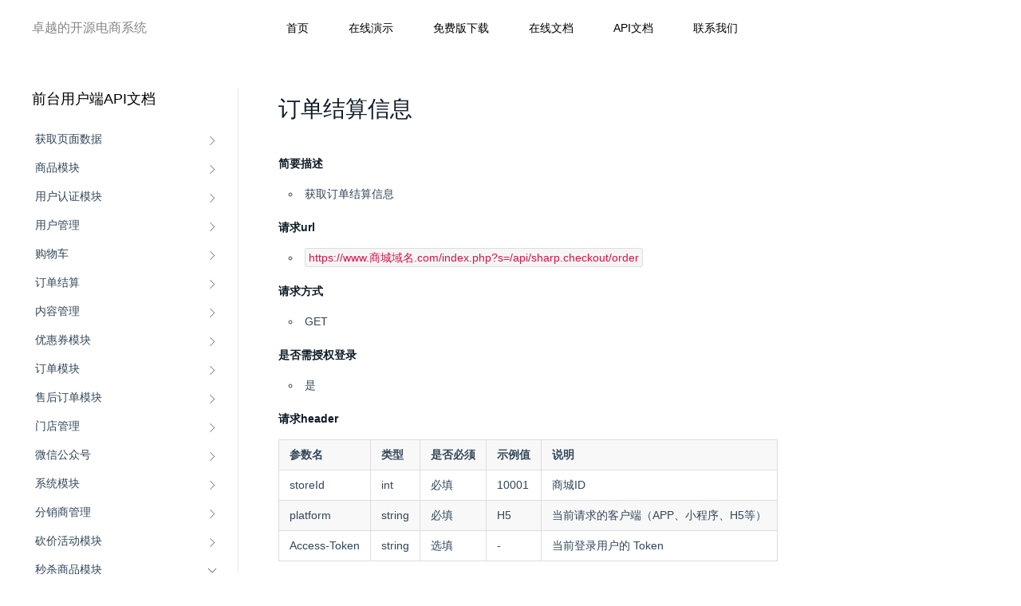

--- FILE ---
content_type: text/html; charset=utf-8
request_url: https://www.yiovo.com/apidoc/10145
body_size: 7610
content:
<!doctype html>
<html lang="en">
<head>
    <meta charset="UTF-8">
    <meta name="viewport"
          content="width=device-width, user-scalable=no, initial-scale=1.0, maximum-scale=1.0, minimum-scale=1.0">
    <meta http-equiv="X-UA-Compatible" content="IE=edge">
    <title>订单结算信息 - 萤火商城系统官网 - 免费开源多端商城系统,开源APP商城,开源新零售微信小程序商城</title>
    <meta name="keywords"
          content="商城系统,小程序商城系统,支付宝小程序,微信分销系统,微信商城系统,微分销系统,APP商城,多用户商城系统, 免费商城系统, uniapp商城源码">
    <meta name="description"
          content="萤火科技是国内领先的行业创业解决方案提供商.为企业提供新零售系统,小程序商城系统,微分销系统,网上商城系统,分销小程序商城系统等">
    <link rel="stylesheet" href="//at.alicdn.com/t/font_1367069_07rh166en3w3.css">
    <link rel="stylesheet" href="/assets/index/scss/style.css?v=1.1.1">
    <script src="/assets/common/js/jquery.min.js?v=1.1.1"></script>
    <script>
        var _hmt = _hmt || [];
        (function () {
            var hm = document.createElement("script");
            hm.src = "https://hm.baidu.com/hm.js?6cb435b8cfcdb3bf682e8d09ab099a58";
            var s = document.getElementsByTagName("script")[0];
            s.parentNode.insertBefore(hm, s);
        })();
    </script>
</head>

<body class="page-doc">

<!-- 顶部header -->
<header class="header">
    <div class="header-nav ys-clear">
        <div class="nav-logo ys-fl ys-clear">
            <div class="logo-img ys-fl">
                <a href="https://www.yiovo.com/">
                    <img src="https://static.website.yiovo.com/assets/index/picture/logo_b.png" alt="">
                </a>
            </div>
            <div class="logo-text ys-fl ys-no-select">
                <span>卓越的开源电商系统</span>
            </div>
        </div>
        <div class="nav-menus ys-fl">
            <ul class="nav-menus-list ys-clear">
                <li class="menus-item">
                    <a href="https://www.yiovo.com/"><span>首页</span></a>
                </li>
                <li class="menus-item">
                    <a href="https://www.yiovo.com/demo">
                        <span>在线演示</span>
                        <i class="hot-icon"></i>
                    </a>
                </li>
                <li class="menus-item">
                    <a href="https://gitee.com/xany/yoshop2.0" target="_blank">
                        <span>免费版下载</span>
                    </a>
                </li>
                <li class="menus-item">
                    <a href="https://www.yiovo.com/doc">
                        <span>在线文档</span>
                    </a>
                </li>
                <li class="menus-item dropdown">
                    <a href="https://www.yiovo.com/apidoc/api">
                        <span>API文档</span>
                    </a>
                    <div class="dropdown-content">
                        <p class="item">
                            <a href="https://www.yiovo.com/apidoc/api">前台用户端</a>
                        </p>
                        <p class="item">
                            <a href="https://www.yiovo.com/apidoc/admin">超管后台端</a>
                        </p>
<!--                        <p class="item">-->
<!--                            <a href="--><!--">商户后台端</a>-->
<!--                        </p>-->
                    </div>
                </li>
                <li class="menus-item">
                    <a href="https://www.yiovo.com/contact">
                        <span>联系我们</span>
                    </a>
                </li>
            </ul>
        </div>
    </div>
</header>

<!-- 内容区域 -->

<link rel="stylesheet" href="/assets/common/plugins/editor.md/css/editormd.css?v=1.1.1"/>

<div class="doc-container">

    <div class="content ys-clear">
        <!-- 菜单栏目 -->
        <div class="main-menu ys-fl">
            <p class="title">   前台用户端API文档</p>
            <ul class="main-menu-list">
                <li class="menu-item"><div class="menu-item-wrapper am-text-truncate"><a class="menu-link" href="https://www.yiovo.com/apidoc/10011">获取页面数据</a><div class="menu-icon"><a href="javascript:void(0);"><i class="iconfont icon-xiangyoujiantou"></i></a></div></div><ul class="menu-submenu-list"><li class="menu-item"><div class="menu-item-wrapper am-text-truncate"><a class="menu-link" href="https://www.yiovo.com/apidoc/10012">获取首页数据</a></div></li><li class="menu-item"><div class="menu-item-wrapper am-text-truncate"><a class="menu-link" href="https://www.yiovo.com/apidoc/10013">获取自定义页数据</a></div></li><li class="menu-item"><div class="menu-item-wrapper am-text-truncate"><a class="menu-link" href="https://www.yiovo.com/apidoc/10014">获取帮助中心列表</a></div></li></ul></li><li class="menu-item"><div class="menu-item-wrapper am-text-truncate"><a class="menu-link" href="https://www.yiovo.com/apidoc/10016">商品模块</a><div class="menu-icon"><a href="javascript:void(0);"><i class="iconfont icon-xiangyoujiantou"></i></a></div></div><ul class="menu-submenu-list"><li class="menu-item"><div class="menu-item-wrapper am-text-truncate"><a class="menu-link" href="https://www.yiovo.com/apidoc/10017">商品分类列表</a></div></li><li class="menu-item"><div class="menu-item-wrapper am-text-truncate"><a class="menu-link" href="https://www.yiovo.com/apidoc/10018">商品管理</a><div class="menu-icon"><a href="javascript:void(0);"><i class="iconfont icon-xiangyoujiantou"></i></a></div></div><ul class="menu-submenu-list"><li class="menu-item"><div class="menu-item-wrapper am-text-truncate"><a class="menu-link" href="https://www.yiovo.com/apidoc/10020">商品列表</a></div></li><li class="menu-item"><div class="menu-item-wrapper am-text-truncate"><a class="menu-link" href="https://www.yiovo.com/apidoc/10021">商品详情（详细）</a></div></li><li class="menu-item"><div class="menu-item-wrapper am-text-truncate"><a class="menu-link" href="https://www.yiovo.com/apidoc/10022">商品详情（基础）</a></div></li><li class="menu-item"><div class="menu-item-wrapper am-text-truncate"><a class="menu-link" href="https://www.yiovo.com/apidoc/10023">推荐的商品列表</a></div></li><li class="menu-item"><div class="menu-item-wrapper am-text-truncate"><a class="menu-link" href="https://www.yiovo.com/apidoc/10024">生成商品海报</a></div></li><li class="menu-item"><div class="menu-item-wrapper am-text-truncate"><a class="menu-link" href="https://www.yiovo.com/apidoc/10025">服务与承诺</a></div></li></ul></li><li class="menu-item"><div class="menu-item-wrapper am-text-truncate"><a class="menu-link" href="https://www.yiovo.com/apidoc/10019">商品评价</a><div class="menu-icon"><a href="javascript:void(0);"><i class="iconfont icon-xiangyoujiantou"></i></a></div></div><ul class="menu-submenu-list"><li class="menu-item"><div class="menu-item-wrapper am-text-truncate"><a class="menu-link" href="https://www.yiovo.com/apidoc/10026">商品评价列表</a></div></li><li class="menu-item"><div class="menu-item-wrapper am-text-truncate"><a class="menu-link" href="https://www.yiovo.com/apidoc/10027">商品评价总数</a></div></li><li class="menu-item"><div class="menu-item-wrapper am-text-truncate"><a class="menu-link" href="https://www.yiovo.com/apidoc/10028">商品评价列表（指定数量）</a></div></li></ul></li></ul></li><li class="menu-item"><div class="menu-item-wrapper am-text-truncate"><a class="menu-link" href="https://www.yiovo.com/apidoc/10029">用户认证模块</a><div class="menu-icon"><a href="javascript:void(0);"><i class="iconfont icon-xiangyoujiantou"></i></a></div></div><ul class="menu-submenu-list"><li class="menu-item"><div class="menu-item-wrapper am-text-truncate"><a class="menu-link" href="https://www.yiovo.com/apidoc/10030">用户登录注册</a></div></li><li class="menu-item"><div class="menu-item-wrapper am-text-truncate"><a class="menu-link" href="https://www.yiovo.com/apidoc/10031">微信小程序快捷登录</a></div></li><li class="menu-item"><div class="menu-item-wrapper am-text-truncate"><a class="menu-link" href="https://www.yiovo.com/apidoc/10032">微信小程序授权手机号登录</a></div></li><li class="menu-item"><div class="menu-item-wrapper am-text-truncate"><a class="menu-link" href="https://www.yiovo.com/apidoc/10033">微信公众号快捷登录</a></div></li><li class="menu-item"><div class="menu-item-wrapper am-text-truncate"><a class="menu-link" href="https://www.yiovo.com/apidoc/10034">图形验证码</a></div></li><li class="menu-item"><div class="menu-item-wrapper am-text-truncate"><a class="menu-link" href="https://www.yiovo.com/apidoc/10035">发送短信验证码</a></div></li></ul></li><li class="menu-item"><div class="menu-item-wrapper am-text-truncate"><a class="menu-link" href="https://www.yiovo.com/apidoc/10036">用户管理</a><div class="menu-icon"><a href="javascript:void(0);"><i class="iconfont icon-xiangyoujiantou"></i></a></div></div><ul class="menu-submenu-list"><li class="menu-item"><div class="menu-item-wrapper am-text-truncate"><a class="menu-link" href="https://www.yiovo.com/apidoc/10037">获取当前用户详情</a></div></li><li class="menu-item"><div class="menu-item-wrapper am-text-truncate"><a class="menu-link" href="https://www.yiovo.com/apidoc/10038">获取当前账户资产</a></div></li><li class="menu-item"><div class="menu-item-wrapper am-text-truncate"><a class="menu-link" href="https://www.yiovo.com/apidoc/10039">提交绑定手机号</a></div></li><li class="menu-item"><div class="menu-item-wrapper am-text-truncate"><a class="menu-link" href="https://www.yiovo.com/apidoc/10046">积分明细列表</a></div></li><li class="menu-item"><div class="menu-item-wrapper am-text-truncate"><a class="menu-link" href="https://www.yiovo.com/apidoc/10040">余额充值管理</a><div class="menu-icon"><a href="javascript:void(0);"><i class="iconfont icon-xiangyoujiantou"></i></a></div></div><ul class="menu-submenu-list"><li class="menu-item"><div class="menu-item-wrapper am-text-truncate"><a class="menu-link" href="https://www.yiovo.com/apidoc/10041">充值中心页面数据</a></div></li><li class="menu-item"><div class="menu-item-wrapper am-text-truncate"><a class="menu-link" href="https://www.yiovo.com/apidoc/10042">确认充值订单</a></div></li><li class="menu-item"><div class="menu-item-wrapper am-text-truncate"><a class="menu-link" href="https://www.yiovo.com/apidoc/10043">订单交易状态查询</a></div></li><li class="menu-item"><div class="menu-item-wrapper am-text-truncate"><a class="menu-link" href="https://www.yiovo.com/apidoc/10044">我的充值记录列表</a></div></li><li class="menu-item"><div class="menu-item-wrapper am-text-truncate"><a class="menu-link" href="https://www.yiovo.com/apidoc/10045">余额账单明细列表</a></div></li></ul></li><li class="menu-item"><div class="menu-item-wrapper am-text-truncate"><a class="menu-link" href="https://www.yiovo.com/apidoc/10047">收货地址</a><div class="menu-icon"><a href="javascript:void(0);"><i class="iconfont icon-xiangyoujiantou"></i></a></div></div><ul class="menu-submenu-list"><li class="menu-item"><div class="menu-item-wrapper am-text-truncate"><a class="menu-link" href="https://www.yiovo.com/apidoc/10048">获取收货地址列表</a></div></li><li class="menu-item"><div class="menu-item-wrapper am-text-truncate"><a class="menu-link" href="https://www.yiovo.com/apidoc/10049">获取默认的收货地址</a></div></li><li class="menu-item"><div class="menu-item-wrapper am-text-truncate"><a class="menu-link" href="https://www.yiovo.com/apidoc/10050">获取收货地址详情</a></div></li><li class="menu-item"><div class="menu-item-wrapper am-text-truncate"><a class="menu-link" href="https://www.yiovo.com/apidoc/10051">添加收货地址</a></div></li><li class="menu-item"><div class="menu-item-wrapper am-text-truncate"><a class="menu-link" href="https://www.yiovo.com/apidoc/10052">编辑收货地址</a></div></li><li class="menu-item"><div class="menu-item-wrapper am-text-truncate"><a class="menu-link" href="https://www.yiovo.com/apidoc/10053">设置默认地址</a></div></li><li class="menu-item"><div class="menu-item-wrapper am-text-truncate"><a class="menu-link" href="https://www.yiovo.com/apidoc/10054">删除收货地址</a></div></li></ul></li></ul></li><li class="menu-item"><div class="menu-item-wrapper am-text-truncate"><a class="menu-link" href="https://www.yiovo.com/apidoc/10055">购物车</a><div class="menu-icon"><a href="javascript:void(0);"><i class="iconfont icon-xiangyoujiantou"></i></a></div></div><ul class="menu-submenu-list"><li class="menu-item"><div class="menu-item-wrapper am-text-truncate"><a class="menu-link" href="https://www.yiovo.com/apidoc/10056">购物车商品列表</a></div></li><li class="menu-item"><div class="menu-item-wrapper am-text-truncate"><a class="menu-link" href="https://www.yiovo.com/apidoc/10057">购物车商品总数量</a></div></li><li class="menu-item"><div class="menu-item-wrapper am-text-truncate"><a class="menu-link" href="https://www.yiovo.com/apidoc/10058">加入到购物车</a></div></li><li class="menu-item"><div class="menu-item-wrapper am-text-truncate"><a class="menu-link" href="https://www.yiovo.com/apidoc/10059">更新购物车商品数量</a></div></li><li class="menu-item"><div class="menu-item-wrapper am-text-truncate"><a class="menu-link" href="https://www.yiovo.com/apidoc/10060">删除购物车指定商品</a></div></li></ul></li><li class="menu-item"><div class="menu-item-wrapper am-text-truncate"><a class="menu-link" href="https://www.yiovo.com/apidoc/10061">订单结算</a><div class="menu-icon"><a href="javascript:void(0);"><i class="iconfont icon-xiangyoujiantou"></i></a></div></div><ul class="menu-submenu-list"><li class="menu-item"><div class="menu-item-wrapper am-text-truncate"><a class="menu-link" href="https://www.yiovo.com/apidoc/10062">订单结算信息</a></div></li><li class="menu-item"><div class="menu-item-wrapper am-text-truncate"><a class="menu-link" href="https://www.yiovo.com/apidoc/10063">订单提交下单</a></div></li><li class="menu-item"><div class="menu-item-wrapper am-text-truncate"><a class="menu-link" href="https://www.yiovo.com/apidoc/10064">收银台</a><div class="menu-icon"><a href="javascript:void(0);"><i class="iconfont icon-xiangyoujiantou"></i></a></div></div><ul class="menu-submenu-list"><li class="menu-item"><div class="menu-item-wrapper am-text-truncate"><a class="menu-link" href="https://www.yiovo.com/apidoc/10065">获取支付订单的信息</a></div></li><li class="menu-item"><div class="menu-item-wrapper am-text-truncate"><a class="menu-link" href="https://www.yiovo.com/apidoc/10066">确认订单支付事件</a></div></li><li class="menu-item"><div class="menu-item-wrapper am-text-truncate"><a class="menu-link" href="https://www.yiovo.com/apidoc/10067">订单交易状态查询</a></div></li></ul></li></ul></li><li class="menu-item"><div class="menu-item-wrapper am-text-truncate"><a class="menu-link" href="https://www.yiovo.com/apidoc/10068">内容管理</a><div class="menu-icon"><a href="javascript:void(0);"><i class="iconfont icon-xiangyoujiantou"></i></a></div></div><ul class="menu-submenu-list"><li class="menu-item"><div class="menu-item-wrapper am-text-truncate"><a class="menu-link" href="https://www.yiovo.com/apidoc/10069">文章管理</a><div class="menu-icon"><a href="javascript:void(0);"><i class="iconfont icon-xiangyoujiantou"></i></a></div></div><ul class="menu-submenu-list"><li class="menu-item"><div class="menu-item-wrapper am-text-truncate"><a class="menu-link" href="https://www.yiovo.com/apidoc/10071">获取文章列表</a></div></li><li class="menu-item"><div class="menu-item-wrapper am-text-truncate"><a class="menu-link" href="https://www.yiovo.com/apidoc/10072">获取文章详情</a></div></li><li class="menu-item"><div class="menu-item-wrapper am-text-truncate"><a class="menu-link" href="https://www.yiovo.com/apidoc/10073">获取文章分类</a></div></li></ul></li></ul></li><li class="menu-item"><div class="menu-item-wrapper am-text-truncate"><a class="menu-link" href="https://www.yiovo.com/apidoc/10074">优惠券模块</a><div class="menu-icon"><a href="javascript:void(0);"><i class="iconfont icon-xiangyoujiantou"></i></a></div></div><ul class="menu-submenu-list"><li class="menu-item"><div class="menu-item-wrapper am-text-truncate"><a class="menu-link" href="https://www.yiovo.com/apidoc/10075">优惠券列表（领券中心）</a></div></li><li class="menu-item"><div class="menu-item-wrapper am-text-truncate"><a class="menu-link" href="https://www.yiovo.com/apidoc/10076">领取优惠券</a></div></li><li class="menu-item"><div class="menu-item-wrapper am-text-truncate"><a class="menu-link" href="https://www.yiovo.com/apidoc/10077">我的优惠券列表</a></div></li></ul></li><li class="menu-item"><div class="menu-item-wrapper am-text-truncate"><a class="menu-link" href="https://www.yiovo.com/apidoc/10078">订单模块</a><div class="menu-icon"><a href="javascript:void(0);"><i class="iconfont icon-xiangyoujiantou"></i></a></div></div><ul class="menu-submenu-list"><li class="menu-item"><div class="menu-item-wrapper am-text-truncate"><a class="menu-link" href="https://www.yiovo.com/apidoc/10079">我的订单列表</a></div></li><li class="menu-item"><div class="menu-item-wrapper am-text-truncate"><a class="menu-link" href="https://www.yiovo.com/apidoc/10080">订单详情</a></div></li><li class="menu-item"><div class="menu-item-wrapper am-text-truncate"><a class="menu-link" href="https://www.yiovo.com/apidoc/10081">订单物流跟踪信息</a></div></li><li class="menu-item"><div class="menu-item-wrapper am-text-truncate"><a class="menu-link" href="https://www.yiovo.com/apidoc/10082">取消订单</a></div></li><li class="menu-item"><div class="menu-item-wrapper am-text-truncate"><a class="menu-link" href="https://www.yiovo.com/apidoc/10083">订单确认收货</a></div></li><li class="menu-item"><div class="menu-item-wrapper am-text-truncate"><a class="menu-link" href="https://www.yiovo.com/apidoc/10084">待处理的订单数量</a></div></li><li class="menu-item"><div class="menu-item-wrapper am-text-truncate"><a class="menu-link" href="https://www.yiovo.com/apidoc/10085">自提核销二维码</a></div></li><li class="menu-item"><div class="menu-item-wrapper am-text-truncate"><a class="menu-link" href="https://www.yiovo.com/apidoc/10086">评价管理</a><div class="menu-icon"><a href="javascript:void(0);"><i class="iconfont icon-xiangyoujiantou"></i></a></div></div><ul class="menu-submenu-list"><li class="menu-item"><div class="menu-item-wrapper am-text-truncate"><a class="menu-link" href="https://www.yiovo.com/apidoc/10087">待评价订单商品列表</a></div></li><li class="menu-item"><div class="menu-item-wrapper am-text-truncate"><a class="menu-link" href="https://www.yiovo.com/apidoc/10088">创建商品评价</a></div></li></ul></li></ul></li><li class="menu-item"><div class="menu-item-wrapper am-text-truncate"><a class="menu-link" href="https://www.yiovo.com/apidoc/10089">售后订单模块</a><div class="menu-icon"><a href="javascript:void(0);"><i class="iconfont icon-xiangyoujiantou"></i></a></div></div><ul class="menu-submenu-list"><li class="menu-item"><div class="menu-item-wrapper am-text-truncate"><a class="menu-link" href="https://www.yiovo.com/apidoc/10090">售后单列表</a></div></li><li class="menu-item"><div class="menu-item-wrapper am-text-truncate"><a class="menu-link" href="https://www.yiovo.com/apidoc/10091">售后单详情</a></div></li><li class="menu-item"><div class="menu-item-wrapper am-text-truncate"><a class="menu-link" href="https://www.yiovo.com/apidoc/10092">售后单商品详情</a></div></li><li class="menu-item"><div class="menu-item-wrapper am-text-truncate"><a class="menu-link" href="https://www.yiovo.com/apidoc/10093">用户申请售后</a></div></li><li class="menu-item"><div class="menu-item-wrapper am-text-truncate"><a class="menu-link" href="https://www.yiovo.com/apidoc/10094">用户确认发货</a></div></li></ul></li><li class="menu-item"><div class="menu-item-wrapper am-text-truncate"><a class="menu-link" href="https://www.yiovo.com/apidoc/10095">门店管理</a><div class="menu-icon"><a href="javascript:void(0);"><i class="iconfont icon-xiangyoujiantou"></i></a></div></div><ul class="menu-submenu-list"><li class="menu-item"><div class="menu-item-wrapper am-text-truncate"><a class="menu-link" href="https://www.yiovo.com/apidoc/10096">门店列表</a></div></li><li class="menu-item"><div class="menu-item-wrapper am-text-truncate"><a class="menu-link" href="https://www.yiovo.com/apidoc/10097">门店详情</a></div></li><li class="menu-item"><div class="menu-item-wrapper am-text-truncate"><a class="menu-link" href="https://www.yiovo.com/apidoc/10098">自提订单管理</a><div class="menu-icon"><a href="javascript:void(0);"><i class="iconfont icon-xiangyoujiantou"></i></a></div></div><ul class="menu-submenu-list"><li class="menu-item"><div class="menu-item-wrapper am-text-truncate"><a class="menu-link" href="https://www.yiovo.com/apidoc/10099">自提订单详情信息</a></div></li><li class="menu-item"><div class="menu-item-wrapper am-text-truncate"><a class="menu-link" href="https://www.yiovo.com/apidoc/10100">自提订单确认核销</a></div></li></ul></li></ul></li><li class="menu-item"><div class="menu-item-wrapper am-text-truncate"><a class="menu-link" href="https://www.yiovo.com/apidoc/10101">微信公众号</a><div class="menu-icon"><a href="javascript:void(0);"><i class="iconfont icon-xiangyoujiantou"></i></a></div></div><ul class="menu-submenu-list"><li class="menu-item"><div class="menu-item-wrapper am-text-truncate"><a class="menu-link" href="https://www.yiovo.com/apidoc/10102">获取授权登录地址</a></div></li><li class="menu-item"><div class="menu-item-wrapper am-text-truncate"><a class="menu-link" href="https://www.yiovo.com/apidoc/10103">获取微信用户信息</a></div></li></ul></li><li class="menu-item"><div class="menu-item-wrapper am-text-truncate"><a class="menu-link" href="https://www.yiovo.com/apidoc/10104">系统模块</a><div class="menu-icon"><a href="javascript:void(0);"><i class="iconfont icon-xiangyoujiantou"></i></a></div></div><ul class="menu-submenu-list"><li class="menu-item"><div class="menu-item-wrapper am-text-truncate"><a class="menu-link" href="https://www.yiovo.com/apidoc/10105">商城公共设置</a></div></li><li class="menu-item"><div class="menu-item-wrapper am-text-truncate"><a class="menu-link" href="https://www.yiovo.com/apidoc/10106">物流公司列表</a></div></li><li class="menu-item"><div class="menu-item-wrapper am-text-truncate"><a class="menu-link" href="https://www.yiovo.com/apidoc/10107">地区管理</a><div class="menu-icon"><a href="javascript:void(0);"><i class="iconfont icon-xiangyoujiantou"></i></a></div></div><ul class="menu-submenu-list"><li class="menu-item"><div class="menu-item-wrapper am-text-truncate"><a class="menu-link" href="https://www.yiovo.com/apidoc/10108">获取所有地区</a></div></li><li class="menu-item"><div class="menu-item-wrapper am-text-truncate"><a class="menu-link" href="https://www.yiovo.com/apidoc/10109">获取所有地区 (树状)</a></div></li></ul></li></ul></li><li class="menu-item"><div class="menu-item-wrapper am-text-truncate"><a class="menu-link" href="https://www.yiovo.com/apidoc/10110">分销商管理</a><div class="menu-icon"><a href="javascript:void(0);"><i class="iconfont icon-xiangyoujiantou"></i></a></div></div><ul class="menu-submenu-list"><li class="menu-item"><div class="menu-item-wrapper am-text-truncate"><a class="menu-link" href="https://www.yiovo.com/apidoc/10121">分销商中心页面</a></div></li><li class="menu-item"><div class="menu-item-wrapper am-text-truncate"><a class="menu-link" href="https://www.yiovo.com/apidoc/10122">分销商用户详情</a></div></li><li class="menu-item"><div class="menu-item-wrapper am-text-truncate"><a class="menu-link" href="https://www.yiovo.com/apidoc/10111">分销商申请管理</a><div class="menu-icon"><a href="javascript:void(0);"><i class="iconfont icon-xiangyoujiantou"></i></a></div></div><ul class="menu-submenu-list"><li class="menu-item"><div class="menu-item-wrapper am-text-truncate"><a class="menu-link" href="https://www.yiovo.com/apidoc/10112">提交分销商申请</a></div></li><li class="menu-item"><div class="menu-item-wrapper am-text-truncate"><a class="menu-link" href="https://www.yiovo.com/apidoc/10113">查询分销商申请状态</a></div></li></ul></li><li class="menu-item"><div class="menu-item-wrapper am-text-truncate"><a class="menu-link" href="https://www.yiovo.com/apidoc/10114">分销商提现管理</a><div class="menu-icon"><a href="javascript:void(0);"><i class="iconfont icon-xiangyoujiantou"></i></a></div></div><ul class="menu-submenu-list"><li class="menu-item"><div class="menu-item-wrapper am-text-truncate"><a class="menu-link" href="https://www.yiovo.com/apidoc/10115">分销商提现明细</a></div></li><li class="menu-item"><div class="menu-item-wrapper am-text-truncate"><a class="menu-link" href="https://www.yiovo.com/apidoc/10116">提交提现申请</a></div></li></ul></li><li class="menu-item"><div class="menu-item-wrapper am-text-truncate"><a class="menu-link" href="https://www.yiovo.com/apidoc/10117">分销商订单列表</a></div></li><li class="menu-item"><div class="menu-item-wrapper am-text-truncate"><a class="menu-link" href="https://www.yiovo.com/apidoc/10118">获取分销设置 (全部)</a></div></li><li class="menu-item"><div class="menu-item-wrapper am-text-truncate"><a class="menu-link" href="https://www.yiovo.com/apidoc/10119">获取推广二维码</a></div></li><li class="menu-item"><div class="menu-item-wrapper am-text-truncate"><a class="menu-link" href="https://www.yiovo.com/apidoc/10120">我的团队列表</a></div></li></ul></li><li class="menu-item"><div class="menu-item-wrapper am-text-truncate"><a class="menu-link" href="https://www.yiovo.com/apidoc/10124">砍价活动模块</a><div class="menu-icon"><a href="javascript:void(0);"><i class="iconfont icon-xiangyoujiantou"></i></a></div></div><ul class="menu-submenu-list"><li class="menu-item"><div class="menu-item-wrapper am-text-truncate"><a class="menu-link" href="https://www.yiovo.com/apidoc/10125">砍价活动管理</a><div class="menu-icon"><a href="javascript:void(0);"><i class="iconfont icon-xiangyoujiantou"></i></a></div></div><ul class="menu-submenu-list"><li class="menu-item"><div class="menu-item-wrapper am-text-truncate"><a class="menu-link" href="https://www.yiovo.com/apidoc/10128">砍价活动会场列表</a></div></li><li class="menu-item"><div class="menu-item-wrapper am-text-truncate"><a class="menu-link" href="https://www.yiovo.com/apidoc/10129">砍价活动详情</a></div></li><li class="menu-item"><div class="menu-item-wrapper am-text-truncate"><a class="menu-link" href="https://www.yiovo.com/apidoc/10130">生成砍价商品海报</a></div></li></ul></li><li class="menu-item"><div class="menu-item-wrapper am-text-truncate"><a class="menu-link" href="https://www.yiovo.com/apidoc/10127">砍价任务</a><div class="menu-icon"><a href="javascript:void(0);"><i class="iconfont icon-xiangyoujiantou"></i></a></div></div><ul class="menu-submenu-list"><li class="menu-item"><div class="menu-item-wrapper am-text-truncate"><a class="menu-link" href="https://www.yiovo.com/apidoc/10133">我的砍价列表</a></div></li><li class="menu-item"><div class="menu-item-wrapper am-text-truncate"><a class="menu-link" href="https://www.yiovo.com/apidoc/10134">获取砍价任务详情</a></div></li><li class="menu-item"><div class="menu-item-wrapper am-text-truncate"><a class="menu-link" href="https://www.yiovo.com/apidoc/10135">创建砍价任务</a></div></li><li class="menu-item"><div class="menu-item-wrapper am-text-truncate"><a class="menu-link" href="https://www.yiovo.com/apidoc/10136">获取好友助力榜</a></div></li><li class="menu-item"><div class="menu-item-wrapper am-text-truncate"><a class="menu-link" href="https://www.yiovo.com/apidoc/10137">帮砍一刀</a></div></li></ul></li><li class="menu-item"><div class="menu-item-wrapper am-text-truncate"><a class="menu-link" href="https://www.yiovo.com/apidoc/10126">砍价订单结算台</a><div class="menu-icon"><a href="javascript:void(0);"><i class="iconfont icon-xiangyoujiantou"></i></a></div></div><ul class="menu-submenu-list"><li class="menu-item"><div class="menu-item-wrapper am-text-truncate"><a class="menu-link" href="https://www.yiovo.com/apidoc/10131">订单结算信息</a></div></li><li class="menu-item"><div class="menu-item-wrapper am-text-truncate"><a class="menu-link" href="https://www.yiovo.com/apidoc/10132">订单提交下单</a></div></li></ul></li></ul></li><li class="menu-item"><div class="menu-item-wrapper am-text-truncate"><a class="menu-link" href="https://www.yiovo.com/apidoc/10138">秒杀商品模块</a><div class="menu-icon"><a href="javascript:void(0);"><i class="iconfont icon-xiajiantous"></i></a></div></div><ul class="menu-submenu-list" style="display: block"><li class="menu-item"><div class="menu-item-wrapper am-text-truncate"><a class="menu-link" href="https://www.yiovo.com/apidoc/10139">秒杀活动管理</a><div class="menu-icon"><a href="javascript:void(0);"><i class="iconfont icon-xiangyoujiantou"></i></a></div></div><ul class="menu-submenu-list"><li class="menu-item"><div class="menu-item-wrapper am-text-truncate"><a class="menu-link" href="https://www.yiovo.com/apidoc/10140">秒杀活动首页</a></div></li><li class="menu-item"><div class="menu-item-wrapper am-text-truncate"><a class="menu-link" href="https://www.yiovo.com/apidoc/10141">秒杀活动商品列表</a></div></li><li class="menu-item"><div class="menu-item-wrapper am-text-truncate"><a class="menu-link" href="https://www.yiovo.com/apidoc/10142">获取活动商品详情</a></div></li><li class="menu-item"><div class="menu-item-wrapper am-text-truncate"><a class="menu-link" href="https://www.yiovo.com/apidoc/10143">生成秒杀商品海报</a></div></li></ul></li><li class="menu-item"><div class="menu-item-wrapper am-text-truncate"><a class="menu-link" href="https://www.yiovo.com/apidoc/10144">秒杀订单结算台</a><div class="menu-icon"><a href="javascript:void(0);"><i class="iconfont icon-xiajiantous"></i></a></div></div><ul class="menu-submenu-list" style="display: block"><li class="menu-item"><div class="menu-item-wrapper am-text-truncate menu-item_active"><a class="menu-link" href="https://www.yiovo.com/apidoc/10145">订单结算信息</a></div></li><li class="menu-item"><div class="menu-item-wrapper am-text-truncate"><a class="menu-link" href="https://www.yiovo.com/apidoc/10146">订单提交下单</a></div></li></ul></li></ul></li><li class="menu-item"><div class="menu-item-wrapper am-text-truncate"><a class="menu-link" href="https://www.yiovo.com/apidoc/10147">微信小程序直播</a><div class="menu-icon"><a href="javascript:void(0);"><i class="iconfont icon-xiangyoujiantou"></i></a></div></div><ul class="menu-submenu-list"><li class="menu-item"><div class="menu-item-wrapper am-text-truncate"><a class="menu-link" href="https://www.yiovo.com/apidoc/10148">获取直播间列表</a></div></li></ul></li>            </ul>
        </div>
        <!-- 文档内容 -->
        <div class="main-content ys-fl">
            <h2 class="content-title">订单结算信息</h2>
            <div class="markdown-body editormd-preview-container">
                                <h5>简要描述</h5>
<ul>
<li>获取订单结算信息</li>
</ul>
<h5>请求url</h5>
<ul>
<li><code>https://www.商城域名.com/index.php?s=/api/sharp.checkout/order</code></li>
</ul>
<h5>请求方式</h5>
<ul>
<li>GET</li>
</ul>
<h5>是否需授权登录</h5>
<ul>
<li>是</li>
</ul>
<h5>请求header</h5>
<table>
<thead>
<tr>
<th style="text-align: left;">参数名</th>
<th style="text-align: left;">类型</th>
<th style="text-align: left;">是否必须</th>
<th>示例值</th>
<th>说明</th>
</tr>
</thead>
<tbody>
<tr>
<td style="text-align: left;">storeId</td>
<td style="text-align: left;">int</td>
<td style="text-align: left;">必填</td>
<td>10001</td>
<td>商城ID</td>
</tr>
<tr>
<td style="text-align: left;">platform</td>
<td style="text-align: left;">string</td>
<td style="text-align: left;">必填</td>
<td>H5</td>
<td>当前请求的客户端（APP、小程序、H5等）</td>
</tr>
<tr>
<td style="text-align: left;">Access-Token</td>
<td style="text-align: left;">string</td>
<td style="text-align: left;">选填</td>
<td>-</td>
<td>当前登录用户的 Token</td>
</tr>
</tbody>
</table>
<h5>请求参数</h5>
<table>
<thead>
<tr>
<th style="text-align: left;">参数名</th>
<th style="text-align: left;">类型</th>
<th style="text-align: left;">是否必须</th>
<th>示例值</th>
<th>说明</th>
</tr>
</thead>
<tbody>
<tr>
<td style="text-align: left;">mode</td>
<td style="text-align: left;">string</td>
<td style="text-align: left;">必填</td>
<td>bargain</td>
<td>结算模式（sharp秒杀活动）</td>
</tr>
<tr>
<td style="text-align: left;">delivery</td>
<td style="text-align: left;">int</td>
<td style="text-align: left;">必填</td>
<td>10</td>
<td>配送方式（10快递配送 20上门自提）</td>
</tr>
<tr>
<td style="text-align: left;">shopId</td>
<td style="text-align: left;">int</td>
<td style="text-align: left;">必填</td>
<td>0</td>
<td>自提门店ID</td>
</tr>
<tr>
<td style="text-align: left;">couponId</td>
<td style="text-align: left;">int</td>
<td style="text-align: left;">必填</td>
<td>0</td>
<td>优惠券ID</td>
</tr>
<tr>
<td style="text-align: left;">isUsePoints</td>
<td style="text-align: left;">int</td>
<td style="text-align: left;">必填</td>
<td>0</td>
<td>是否使用积分抵扣（1使用 0不使用）</td>
</tr>
<tr>
<td style="text-align: left;">activeTimeId</td>
<td style="text-align: left;">int</td>
<td style="text-align: left;">必填</td>
<td>10026</td>
<td>秒杀场次ID</td>
</tr>
<tr>
<td style="text-align: left;">sharpGoodsId</td>
<td style="text-align: left;">int</td>
<td style="text-align: left;">必填</td>
<td>10028</td>
<td>秒杀商品ID</td>
</tr>
<tr>
<td style="text-align: left;">goodsSkuId</td>
<td style="text-align: left;">string</td>
<td style="text-align: left;">必填</td>
<td>0</td>
<td>商品SKU标识</td>
</tr>
<tr>
<td style="text-align: left;">goodsNum</td>
<td style="text-align: left;">int</td>
<td style="text-align: left;">必填</td>
<td>1</td>
<td>购买数量</td>
</tr>
</tbody>
</table>
<h5>返回示例</h5>
<pre><code>{
  "status": 200,
  "message": "success",
  "data": {
    "order": {
      "goodsList": [
        {
          "goods_id": 10018,
          "goods_name": "简约风条纹客厅沙发卧室床头抱枕靠垫套",
          "goods_no": "",
          "video_id": 0,
          "video_cover_id": 0,
          "selling_point": "",
          "spec_type": 10,
          "goods_price_min": "48.90",
          "goods_price_max": "48.90",
          "line_price_min": "129.00",
          "line_price_max": "129.00",
          "stock_total": 80003,
          "delivery_id": 10001,
          "is_points_gift": 1,
          "is_points_discount": 1,
          "is_alone_points_discount": 0,
          "points_discount_config": "",
          "is_enable_grade": 1,
          "is_alone_grade": 0,
          "alone_grade_equity": [],
          "status": 10,
          "is_ind_dealer": 0,
          "dealer_money_type": 10,
          "first_money": "0.00",
          "second_money": "0.00",
          "third_money": "0.00",
          "goods_image": "http://static.yoshop.xany6.com/10001/20210316/41cdb778199f99ebebb6090680f382fc.png",
          "goods_sales": 160,
          "is_user_grade": false,
          "skuInfo": {
            "id": 10662,
            "goods_sku_id": "0",
            "goods_id": 10018,
            "image_id": 0,
            "goods_sku_no": "",
            "goods_price": "49.90",
            "line_price": "129.00",
            "stock_num": 80003,
            "goods_weight": 0.8,
            "goods_props": null,
            "spec_value_ids": null,
            "store_id": 10001,
            "create_time": "2022-02-28 14:34:39",
            "update_time": "2022-02-28 14:34:39"
          },
          "goods_price": "39.22",
          "total_num": 1,
          "goods_sku_id": "0",
          "total_price": "39.22",
          "grade_ratio": 0,
          "grade_goods_price": 0,
          "grade_total_money": 0,
          "coupon_money": 0,
          "max_points_num": 0,
          "pointsNum": 0,
          "points_money": 0,
          "total_pay_price": "39.22",
          "expressPrice": 0,
          "points_bonus": "1"
        }
      ],
      "orderTotalNum": 1,
      "couponList": [],
      "hasError": false,
      "errorMsg": "",
      "delivery": 10,
      "address": {
        "address_id": 10052,
        "name": "test",
        "phone": "13212341234",
        "province_id": 1,
        "city_id": 2,
        "region_id": 3,
        "detail": "125125",
        "user_id": 10125,
        "region": {
          "province": "北京",
          "city": "北京市",
          "region": "东城区"
        }
      },
      "existAddress": true,
      "expressPrice": "0.00",
      "isIntraRegion": true,
      "extractShop": [],
      "isAllowPoints": false,
      "isUsePoints": "0",
      "pointsMoney": 0,
      "pointsBonus": 1,
      "lastExtract": {
        "linkman": "陈锋",
        "phone": "13212341234"
      },
      "orderTotalPrice": "39.22",
      "couponId": 0,
      "couponMoney": 0,
      "orderPrice": "39.22",
      "orderPayPrice": "39.22"
    },
    "personal": {
      "user_id": 10125,
      "balance": "91560.22",
      "points": 64,
      "address_id": 10052
    },
    "setting": {
      "deliveryType": [
        10,
        20
      ],
      "points_name": "积分",
      "points_describe": "a) 积分不可兑现、不可转让,仅可在本平台使用;\nb) 您在本平台参加特定活动也可使用积分,详细使用规则以具体活动时的规则为准;\nc) 积分的数值精确到个位(小数点后全部舍弃,不进行四舍五入)\nd) 买家在完成该笔交易(订单状态为“已签收”)后才能得到此笔交易的相应积分,如购买商品参加店铺其他优惠,则优惠的金额部分不享受积分获取;"
    }
  }
}</code></pre>
<h5>返回参数</h5>
<table>
<thead>
<tr>
<th style="text-align: left;">参数名</th>
<th style="text-align: left;">类型</th>
<th style="text-align: left;">示例值</th>
<th>说明</th>
</tr>
</thead>
<tbody>
<tr>
<td style="text-align: left;">status</td>
<td style="text-align: left;">int</td>
<td style="text-align: left;">200</td>
<td>请求状态（200：请求成功；500：请求错误/失败）</td>
</tr>
<tr>
<td style="text-align: left;">message</td>
<td style="text-align: left;">string</td>
<td style="text-align: left;">success</td>
<td>请求结果的信息，默认为 success</td>
</tr>
<tr>
<td style="text-align: left;">data</td>
<td style="text-align: left;">object</td>
<td style="text-align: left;">-</td>
<td>返回的业务数据</td>
</tr>
</tbody>
</table>
<h5>data 参数</h5>
<table>
<thead>
<tr>
<th style="text-align: left;">参数名</th>
<th style="text-align: left;">类型</th>
<th style="text-align: left;">示例值</th>
<th>说明</th>
</tr>
</thead>
<tbody>
<tr>
<td style="text-align: left;">order</td>
<td style="text-align: left;">object</td>
<td style="text-align: left;">-</td>
<td>订单信息；可参考 “订单结算信息” API</td>
</tr>
</tbody>
</table>            </div>
        </div>
    </div>

</div>


<script type="text/javascript">

    $(function () {

        // 菜单栏元素
        var $menuList = $('.main-menu-list');

        /**
         * 菜单栏显示隐藏
         */
        $menuList.find('.menu-icon a').click(function () {
            var $this = $(this), $icon = $this.children('.iconfont');
            var $menuList = $this.parent().parent().next('.menu-submenu-list');
            if ($menuList.css('display') === 'block') {
                $menuList.hide({duration: 200});
                $icon.addClass('icon-xiangyoujiantou').removeClass('icon-xiajiantous');
            } else {
                $menuList.show({duration: 200});
                $icon.addClass('icon-xiajiantous').removeClass('icon-xiangyoujiantou');
            }
        });

    });

</script>


<!-- 底部信息 -->
<footer class="footer">
    <!-- 我们的服务 -->
    <section class="service">
        <div class="container">
            <ul class="mod-list ys-clear">
                <li class="mod-item ys-fl ys-clear">
                    <div class="icon-box ys-fl">
                        <i class="iconfont icon-qushi1"></i>
                    </div>
                    <div class="text-box ys-fl">
                        <h2 class="title">专注于电商</h2>
                        <p class="describe">懂电商运营，更懂电商系统</p>
                    </div>
                </li>
                <li class="mod-item ys-fl ys-clear">
                    <div class="icon-box ys-fl">
                        <i class="iconfont icon-mianfei5"></i>
                    </div>
                    <div class="text-box ys-fl">
                        <h2 class="title">0元下载体验</h2>
                        <p class="describe">支持免费下载到本地安装部署</p>
                    </div>
                </li>
                <li class="mod-item ys-fl ys-clear">
                    <div class="icon-box ys-fl">
                        <i class="iconfont icon-zhichi1"></i>
                    </div>
                    <div class="text-box ys-fl">
                        <h2 class="title">1对1技术支持</h2>
                        <p class="describe">专属客户经理提供服务支持</p>
                    </div>
                </li>
                <li class="mod-item ys-fl ys-clear">
                    <div class="icon-box ys-fl">
                        <i class="iconfont icon-hetong"></i>
                    </div>
                    <div class="text-box ys-fl">
                        <h2 class="title">正规发票合同</h2>
                        <p class="describe">提供企业合同及国家增值税发票</p>
                    </div>
                </li>
            </ul>
        </div>
    </section>
    <section class="footer-item">
        <div class="container">
            <div class="item-block ys-clear">
                <div class="links ys-fl">
                    <ul class="mod-list ys-clear">
                        <li class="mod-item ys-fl">
                            <span>友情链接：</span>
                        </li>
                        <li class="mod-item ys-fl">
                            <a href="https://demo.yiovo.com/" target="_blank"><span>后台演示</span></a>
                        </li>
                        <li class="mod-item ys-fl">
                            <a href="https://www.yiovo.com/doc" target="_blank"><span>在线文档</span></a>
                        </li>
                        <li class="mod-item ys-fl">
                            <a href="https://gitee.com/" target="_blank"><span>码云Gitee</span></a>
                        </li>
                        <li class="mod-item ys-fl">
                            <a href="http://www.thinkphp.cn/" target="_blank"><span>ThinkPHP</span></a>
                        </li>
                        <li class="mod-item ys-fl">
                            <a href="https://uniapp.dcloud.io/" target="_blank"><span>Uni-app</span></a>
                        </li>
                        <li class="mod-item ys-fl">
                            <a href="https://mp.weixin.qq.com/" target="_blank"><span>微信小程序平台</span></a>
                        </li>
                        <li class="mod-item ys-fl">
                            <a href="https://www.bt.cn/" target="_blank"><span>宝塔面板</span></a>
                        </li>
                        <li class="mod-item ys-fl">
                            <a href="https://www.qiniu.com/" target="_blank"><span>七牛云</span></a>
                        </li>
                        <li class="mod-item ys-fl">
                            <a href="https://www.aliyun.com/" target="_blank"><span>阿里云</span></a>
                        </li>
                        <li class="mod-item ys-fl">
                            <a href="https://www.ui.cn" target="_blank"><span>UI中国</span></a>
                        </li>
                        <li class="mod-item ys-fl">
                            <a href="https://fenxi365.com" target="_blank"><span>纷析云开源财务软件</span></a>
                        </li>
                    </ul>
                </div>
                <div class="contact ys-fr">
                    <h1 class="title">联系我们</h1>
                    <ul class="mod-list ys-clear">
                        <li class="mod-item ys-fl ys-clear">
                            <span class="item-icon ys-fl">
                                <i class="iconfont icon-qq1"></i>
                            </span>
                            <span class="ys-fl">
                               <a href="http://wpa.qq.com/msgrd?v=3&amp;uin=1361545828&amp;site=qq&amp;menu=yes"
                                  target="_blank">1361545828<span class="ys-no-select">　(客服QQ)</span>
                               </a>
                            </span>
                        </li>
                        <li class="mod-item ys-fl ys-clear">
                            <span class="item-icon ys-fl">
                                <i class="iconfont icon-weibiaoti1"></i>
                            </span>
                            <span class="ys-fl">18754582720</span>
                            <span class="ys-no-select">　(客服电话)</span>
                        </li>
                        <li class="mod-item ys-fl ys-clear">
                            <span class="item-icon ys-fl">
                                <i class="iconfont icon-qq1"></i>
                            </span>
                            <span class="ys-fl">806461900</span>
                            <span class="ys-no-select">　(QQ群)</span>
                        </li>
                        <li class="mod-item ys-fl ys-clear">
                            <span class="item-icon ys-fl">
                                <i class="iconfont icon-Fill"></i>
                            </span>
                            <span class="ys-fl">G1395415</span>
                            <span class="ys-no-select">　(客服微信号)</span>
                        </li>
                    </ul>
                </div>
            </div>
            <div class="copyright">
                <p>Copyright ©2017 - 2025 萤火科技 (yiovo.com) 鲁ICP备18036811号-1</p>
            </div>
        </div>

    </section>
</footer>

</body>
</html>

--- FILE ---
content_type: text/css
request_url: https://at.alicdn.com/t/font_1367069_07rh166en3w3.css
body_size: 14024
content:
@font-face {font-family: "iconfont";
  src: url('//at.alicdn.com/t/font_1367069_07rh166en3w3.eot?t=1566878338982'); /* IE9 */
  src: url('//at.alicdn.com/t/font_1367069_07rh166en3w3.eot?t=1566878338982#iefix') format('embedded-opentype'), /* IE6-IE8 */
  url('[data-uri]') format('woff2'),
  url('//at.alicdn.com/t/font_1367069_07rh166en3w3.woff?t=1566878338982') format('woff'),
  url('//at.alicdn.com/t/font_1367069_07rh166en3w3.ttf?t=1566878338982') format('truetype'), /* chrome, firefox, opera, Safari, Android, iOS 4.2+ */
  url('//at.alicdn.com/t/font_1367069_07rh166en3w3.svg?t=1566878338982#iconfont') format('svg'); /* iOS 4.1- */
}

.iconfont {
  font-family: "iconfont" !important;
  font-size: 16px;
  font-style: normal;
  -webkit-font-smoothing: antialiased;
  -moz-osx-font-smoothing: grayscale;
}

.icon-dianqi:before {
  content: "\e663";
}

.icon-qushi:before {
  content: "\e614";
}

.icon-shangshengqushi:before {
  content: "\e616";
}

.icon-hetong:before {
  content: "\e6f4";
}

.icon-jishuzhichizhichizhinengzhinengfuwufuwukefujishu:before {
  content: "\e68e";
}

.icon-zhichi:before {
  content: "\e63d";
}

.icon-shuma:before {
  content: "\e610";
}

.icon-mianfei:before {
  content: "\e61e";
}

.icon-mianfei1:before {
  content: "\e681";
}

.icon-shengji:before {
  content: "\e693";
}

.icon-zhuanzhudu:before {
  content: "\e652";
}

.icon-yanfa:before {
  content: "\e602";
}

.icon-shengxian:before {
  content: "\e677";
}

.icon-hetong1:before {
  content: "\e609";
}

.icon-yunying:before {
  content: "\e93e";
}

.icon-qq01:before {
  content: "\e60d";
}

.icon-qq:before {
  content: "\e620";
}

.icon-fuwu:before {
  content: "\e606";
}

.icon-kefu:before {
  content: "\e61b";
}

.icon-zhichi1:before {
  content: "\e76a";
}

.icon-kefu1:before {
  content: "\e61a";
}

.icon-fuwu1:before {
  content: "\e74e";
}

.icon-mianfei2:before {
  content: "\e611";
}

.icon-weixin:before {
  content: "\e672";
}

.icon-daima-s:before {
  content: "\e753";
}

.icon-zhichibaozhang:before {
  content: "\e61f";
}

.icon-ziyuan1:before {
  content: "\e60b";
}

.icon-daima:before {
  content: "\e603";
}

.icon-mianfei3:before {
  content: "\e69a";
}

.icon-weixin1:before {
  content: "\e6fb";
}

.icon-dress:before {
  content: "\e600";
}

.icon-xiajiantous:before {
  content: "\e6ca";
}

.icon-xiangyoujiantou:before {
  content: "\e6cb";
}

.icon-kefu2:before {
  content: "\e680";
}

.icon-yanfazhuangbeiguanli:before {
  content: "\e662";
}

.icon-shouruqushi:before {
  content: "\e66e";
}

.icon-hetong2:before {
  content: "\e665";
}

.icon-weibiaoti:before {
  content: "\e60e";
}

.icon-daima1:before {
  content: "\e664";
}

.icon-hetong3:before {
  content: "\e641";
}

.icon-kefu3:before {
  content: "\e6e4";
}

.icon-qq1:before {
  content: "\e653";
}

.icon-myyp:before {
  content: "\e66f";
}

.icon-shengji1:before {
  content: "\e607";
}

.icon-hetong4:before {
  content: "\e60a";
}

.icon-ziyuan:before {
  content: "\e64e";
}

.icon-kefu4:before {
  content: "\e6aa";
}

.icon-zhuanzhu:before {
  content: "\e608";
}

.icon-hetong5:before {
  content: "\e829";
}

.icon-hetong6:before {
  content: "\e691";
}

.icon-kefu5:before {
  content: "\e752";
}

.icon-TmpSVG:before {
  content: "\e604";
}

.icon-gouwuche:before {
  content: "\e601";
}

.icon-weibiaoti1:before {
  content: "\e60f";
}

.icon---_yiwangluo_iconv-:before {
  content: "\e6ec";
}

.icon-shengji2:before {
  content: "\e6c5";
}

.icon-weixin2:before {
  content: "\e75b";
}

.icon-mianfei4:before {
  content: "\e62e";
}

.icon-hetong7:before {
  content: "\e62a";
}

.icon-kefu6:before {
  content: "\e6a1";
}

.icon-qushi1:before {
  content: "\e60c";
}

.icon-kefu7:before {
  content: "\e605";
}

.icon-yiyaoxiang:before {
  content: "\e613";
}

.icon-mianfei5:before {
  content: "\e6c1";
}

.icon-shengji3:before {
  content: "\e670";
}

.icon-zhuanzhu1:before {
  content: "\e643";
}

.icon-shucai:before {
  content: "\e71f";
}

.icon-Fill:before {
  content: "\e6bd";
}



--- FILE ---
content_type: text/css
request_url: https://www.yiovo.com/assets/index/scss/style.css?v=1.1.1
body_size: 4528
content:
::-moz-selection {
    background: #009688;
    color: #FFF;
}

::selection {
    background: #159b76;
    color: #FFF;
}

::-webkit-scrollbar {
    width: 6px;
    height: 6px;
}

::-webkit-scrollbar-thumb {
    border-radius: 10px;
    background-color: #bdbdbd;
    -webkit-box-shadow: inset 0 0 6px rgba(0, 0, 0, 0.3);
}

* {
    -moz-box-sizing: border-box;
    -webkit-box-sizing: border-box;
    box-sizing: border-box;
}

HTML, body, div, h1, h2, h3, h4, h5, h6, ul, ol, dl, li, dt, dd, p, blockquote,
pre, form, fieldset, table, th, td {
    border: none;
    margin: 0;
    padding: 0;
}

html, body {
    height: 100%;
    width: 100%;
    font-family: "microsoft yahei", sans-serif;
    font-size: 14px;
}

address, caption, cite, code, dfn, em, strong, th, var {
    font-style: normal;
    font-weight: normal;
}

h1, h2, h3, h4, h5, h6 {
    font-weight: normal;
    font-size: 14px;
}

a {
    text-decoration: none;
}

input::-ms-clear {
    display: none;
}

input::-ms-reveal {
    display: none;
}

input {
    -webkit-appearance: none;
    margin: 0;
    outline: none;
    padding: 0;
}

input::-webkit-input-placeholder {
    color: #ccc;
}

input::-ms-input-placeholder {
    color: #ccc;
}

input::-moz-placeholder {
    color: #ccc;
}

input[type=submit], input[type=button] {
    cursor: pointer;
}

button[disabled], input[disabled] {
    cursor: default;
}

img {
    border: none;
    user-select: none;
}

ul, ol, li {
    list-style-type: none;
}

.iconfont {
    font-size: unset;
}

.ys-clear::after {
    clear: both;
    content: " ";
    display: table;
}

.ys-fl {
    float: left;
}

.ys-fr {
    float: right;
}

.ys-cur {
    cursor: pointer;
}

.ys-mt-10 {
    margin-top: 10px;
}

.ys-mt-20 {
    margin-top: 20px;
}

.ys-mt-30 {
    margin-top: 30px;
}

.ys-mt-50 {
    margin-top: 50px;
}

.ys-mr-10 {
    margin-right: 10px;
}

.ys-mr-20 {
    margin-right: 20px;
}

.ys-hide {
    display: none;
}

.no-select {
    display: block;
    background: #f50000;
}

.ys-no-select {
    -moz-user-select: -moz-none;
    -khtml-user-select: none;
    -webkit-user-select: none;
    -ms-user-select: none;
    user-select: none;
}

.ys-ellipsis, .ys-text-truncate {
    word-wrap: normal;
    text-overflow: ellipsis;
    white-space: nowrap;
    overflow: hidden;
}

.header {
    background: #fff;
}

.header .header-nav {
    width: 1200px;
    margin: 0 auto;
}

.header .header-nav .nav-logo {
    line-height: 70px;
}

.header .header-nav .nav-logo .logo-img img {
    vertical-align: middle;
    height: 60px;
}

.header .header-nav .nav-logo .logo-text {
    font-size: 16px;
    color: #868686;
}

.header .header-nav .nav-menus {
    margin-left: 150px;
}

.header .header-nav .nav-menus .menus-item {
    float: left;
}

.header .header-nav .nav-menus .menus-item > a {
    position: relative;
    display: block;
    line-height: 70px;
    padding: 0 25px;
    color: #000;
}

.header .header-nav .nav-menus .menus-item > a:hover {
    color: #2196f3;
}

.header .header-nav .nav-menus .menus-item > a:before, .header .header-nav .nav-menus .menus-item > a:after {
    content: "";
    top: 0;
    height: 4px;
    background-color: #2196f3;
    width: 0;
    position: absolute;
    transition: all 500ms linear;
}

.header .header-nav .nav-menus .menus-item > a .hot-icon {
    position: absolute;
    top: 15px;
    left: 85px;
    width: 22px;
    height: 10px;
    background: url("http://static.website.yiovo.com/assets/index/image/hot.gif") no-repeat center;
}

.header .header-nav .nav-menus .menus-item a:before {
    left: 50%;
}

.header .header-nav .nav-menus .menus-item a:after {
    right: 50%;
}

.header .header-nav .nav-menus .menus-item a:hover:before, .header .header-nav .nav-menus .menus-item a:hover:after {
    width: 50%;
}

.header .header-nav .nav-menus .dropdown {
    position: relative;
    z-index: 1;
}

.header .header-nav .nav-menus .dropdown:hover .dropdown-content {
    display: block;
}

.header .header-nav .nav-menus .dropdown .dropdown-content {
    display: none;
    position: absolute;
    top: 60px;
    left: -7px;
    background-color: #fff;
    width: 120px;
    box-shadow: 0 0 20px 0 rgba(196, 196, 196, 0.3);
    padding: 14px 0;
}

.header .header-nav .nav-menus .dropdown .dropdown-content .item {
    margin-bottom: 14px;
    text-align: center;
    font-size: 13px;
}

.header .header-nav .nav-menus .dropdown .dropdown-content .item:last-child {
    margin-bottom: 0;
}

.header .header-nav .nav-menus .dropdown .dropdown-content .item a {
    color: #000;
}

.header .header-nav .nav-menus .dropdown .dropdown-content .item a:hover {
    color: #2196f3;
}

.footer .service {
    background: #131313;
    padding: 50px 0;
}

.footer .service .container {
    width: 1200px;
    margin: 0 auto;
}

.footer .service .container .mod-item {
    width: 300px;
}

.footer .service .container .mod-item .icon-box {
    color: #fff;
    font-size: 44px;
    line-height: 44px;
}

.footer .service .container .mod-item .text-box {
    padding-left: 30px;
}

.footer .service .container .mod-item .text-box .title {
    font-size: 18px;
    color: #fff;
}

.footer .service .container .mod-item .text-box .describe {
    margin-top: 3px;
    font-size: 13px;
    color: #999;
}

.footer .footer-item {
    background: #000;
    padding-top: 60px;
    padding-bottom: 30px;
}

.footer .footer-item .container {
    width: 1200px;
    margin: 0 auto;
}

.footer .footer-item .container .links {
    width: 650px;
}

.footer .footer-item .container .links .mod-item {
    color: #dcdcdc;
    font-size: 14px;
    margin-right: 12px;
    margin-bottom: 10px;
}

.footer .footer-item .container .links .mod-item a {
    color: #dcdcdc;
}

.footer .footer-item .container .links .mod-item a:hover {
    color: #fff;
}

.footer .footer-item .container .contact {
    width: 410px;
    color: #dcdcdc;
}

.footer .footer-item .container .contact .title {
    font-size: 15px;
    font-weight: normal;
    color: #d7d8d9;
    margin-bottom: 20px;
}

.footer .footer-item .container .contact .mod-item {
    width: 190px;
    line-height: 25px;
    margin-right: 30px;
    margin-bottom: 10px;
    font-size: 13px;
}

.footer .footer-item .container .contact .mod-item a {
    color: #dcdcdc;
}

.footer .footer-item .container .contact .mod-item a:hover {
    color: #e8373d;
}

.footer .footer-item .container .contact .mod-item:nth-child(2n) {
    margin-right: 0;
}

.footer .footer-item .container .contact .mod-item .item-icon {
    display: block;
    margin-right: 6px;
    padding: 0 5px;
    font-size: 15px;
    color: #e8373d;
}

.footer .footer-item .container .copyright {
    margin-top: 30px;
    text-align: center;
}

.footer .footer-item .container .copyright p {
    font-size: 13px;
    color: #8c8c8c;
}

.container {
    width: 100%;
}

.page-index .banner .banner-item {
    width: 100%;
    height: 641px;
    background: url("http://static.website.yiovo.com/assets/index/image/banner_01.png");
}

.page-index .banner .banner-item .inner-content {
    width: 1200px;
    margin: 0 auto;
    padding-top: 90px;
    color: #fff;
}

.page-index .banner .banner-item .inner-content h1 {
    font-size: 52px;
    margin-bottom: 30px;
}

.page-index .banner .banner-item .inner-content h2 {
    font-size: 24px;
    margin-bottom: 20px;
}

.page-index .index-widget {
    margin-top: -340px;
}

.page-index .index-widget .widget-content {
    position: relative;
    width: 1200px;
    margin: 0 auto;
    background: #fff;
    z-index: 9;
    border-radius: 10px;
    box-shadow: 0 6px 70px 1px rgba(0, 0, 0, 0.1);
    padding: 60px 80px;
}

.page-index .index-widget .widget-content .widget-left {
    width: 40%;
}

.page-index .index-widget .widget-content .widget-left .title {
    color: #424242;
    font-size: 34px;
    margin-bottom: 32px;
    letter-spacing: 1px;
}

.page-index .index-widget .widget-content .widget-left .describe {
    font-size: 14px;
    color: #828282;
    line-height: 1.8;
}

.page-index .index-widget .widget-content .widget-left .image-box {
    margin-top: 45px;
}

.page-index .index-widget .widget-content .widget-left .image-box .image-item img {
    display: block;
    width: 150px;
    height: 150px;
}

.page-index .index-widget .widget-content .widget-left .image-box .image-item:first-child {
    margin-right: 30px;
}

.page-index .index-widget .widget-content .widget-right {
    width: 60%;
}

.page-index .index-widget .widget-content .widget-right .image-box {
    margin-top: -100px;
    position: relative;
}

.page-index .index-widget .widget-content .widget-right .image-box img {
    display: block;
    position: absolute;
}

.page-index .index-widget .widget-content .widget-right .image-box img:nth-child(1) {
    right: 90px;
    top: 0;
    z-index: 1;
    box-shadow: 0 4px 57px 0 rgba(0, 0, 0, 0.07);
}

.page-index .index-widget .widget-content .widget-right .image-box img:nth-child(2) {
    right: 340px;
    top: 15px;
    z-index: 2;
}

.page-index .index-widget .widget-content .widget-right .image-box img:nth-child(3) {
    right: 30px;
    top: 305px;
    z-index: 2;
}

.page-index .index-widget .widget-content .widget-right .image-box img:nth-child(4) {
    right: 0;
    z-index: 0;
}

.page-index .index-section-02 {
    background-color: #f8f8f8;
    height: 550px;
    margin-top: -102px;
    padding-top: 170px;
}

.page-index .index-section-02 .container {
    width: 1200px;
    margin: 0 auto;
}

.page-index .index-section-02 .container .mod-list .mod-item {
    width: 380px;
    padding: 50px 0;
    margin-right: 30px;
    margin-bottom: 20px;
    background: #fff;
    text-align: center;
}

.page-index .index-section-02 .container .mod-list .mod-item:last-child {
    margin-right: 0;
}

.page-index .index-section-02 .container .mod-list .mod-item .item-title {
    font-size: 18px;
    font-weight: 700;
    color: #555;
}

.page-index .index-section-02 .container .mod-list .mod-item .item-describe {
    color: #888888;
    font-size: 14px;
    width: 210px;
    margin: 15px auto 0;
}

.page-index .index-section-02 .container .mod-list .mod-item .img {
    width: 100px;
    height: 100px;
    margin: 0 auto 20px;
    background: url("http://static.website.yiovo.com/assets/index/image/index/section-02.png") no-repeat;
}

.page-index .index-section-02 .container .mod-list .mod-item:nth-child(1) .img {
    background-position: 0 0;
}

.page-index .index-section-02 .container .mod-list .mod-item:nth-child(2) .img {
    background-position: -110px 0;
}

.page-index .index-section-02 .container .mod-list .mod-item:nth-child(3) .img {
    background-position: -220px 0;
}

.page-index .index-section-03 {
    position: relative;
    height: 720px;
    background: url("http://static.website.yiovo.com/assets/index/image/index/section-03_bg.png") no-repeat center;
}

.page-index .index-section-03 .container {
    width: 830px;
    margin: 0 auto;
    padding: 90px 0;
    color: #fff;
}

.page-index .index-section-03 .container .mod-head {
    text-align: center;
    margin-bottom: 80px;
}

.page-index .index-section-03 .container .mod-head .title {
    font-size: 28px;
    margin-bottom: 24px;
    letter-spacing: 2px;
}

.page-index .index-section-03 .container .mod-head .subtitle {
    font-size: 16px;
}

.page-index .index-section-03 .container .mod-industry .mod-item {
    position: relative;
    width: 125px;
    height: 125px;
    margin-right: 110px;
    margin-bottom: 100px;
    text-align: center;
}

.page-index .index-section-03 .container .mod-industry .mod-item:nth-child(4n) {
    margin-right: 0;
}

.page-index .index-section-03 .container .mod-industry .mod-item .mod-item-icon {
    width: 100%;
    height: 95px;
    line-height: 95px;
    font-size: 38px;
    margin-bottom: 20px;
    background: url("http://static.website.yiovo.com/assets/index/image/index/section-03_item_bg.png") no-repeat;
}

.page-index .index-section-04 {
    padding: 90px 0;
}

.page-index .index-section-04 .container {
    text-align: center;
}

.page-index .index-section-04 .container .mod-head {
    margin-bottom: 50px;
    letter-spacing: 2px;
}

.page-index .index-section-04 .container .mod-head .head-title {
    font-size: 28px;
    margin-bottom: 25px;
}

.page-index .index-section-04 .container .mod-head .subtitle {
    font-size: 18px;
    color: #888;
    margin-bottom: 30px;
}

.page-index .index-section-04 .container .mod-image-box {
    user-select: none;
}

.page-index .index-section-05 .container {
    width: 1200px;
    margin: 0 auto;
    padding: 90px 0;
}

.page-index .index-section-05 .container .mod-head {
    margin-bottom: 80px;
}

.page-index .index-section-05 .container .mod-head .head-title {
    font-size: 30px;
    text-align: center;
    color: #333;
}

.page-index .index-section-05 .container .mod-list .mod-item {
    position: relative;
    width: 250px;
    height: 230px;
    color: #fff;
    text-align: center;
    margin-right: 66px;
    overflow: hidden;
    border-radius: 10px;
    box-shadow: 0 2px 47px 5px rgba(206, 206, 206, 0.19);
}

.page-index .index-section-05 .container .mod-list .mod-item:last-child {
    margin-right: 0;
}

.page-index .index-section-05 .container .mod-list .mod-item:hover .hover-box {
    display: block;
}

.page-index .index-section-05 .container .mod-list .mod-item .hover-box {
    position: absolute;
    width: 100%;
    height: 100%;
    background: #3E82FF;
    padding-top: 45px;
    top: 0;
    display: none;
}

.page-index .index-section-05 .container .mod-list .mod-item .hover-box .title {
    font-size: 24px;
    color: #fff;
    margin-bottom: 24px;
}

.page-index .index-section-05 .container .mod-list .mod-item .hover-box .describe {
    padding: 0 40px;
    font-size: 14px;
    color: #fff;
    margin: 0 auto;
    text-align: left;
    line-height: 24px;
}

.page-index .index-section-05 .container .mod-list .mod-item .item-icon {
    margin-top: 50px;
    font-size: 68px;
    color: #3E82FF;
}

.page-index .index-section-05 .container .mod-list .mod-item .item-text {
    margin-top: 10px;
    font-size: 20px;
    color: #666666;
}

.page-index .index-section-06 {
    padding: 90px 0;
    background-color: #f8f8f8;
}

.page-index .index-section-06 .container {
    width: 1200px;
    margin: 0 auto;
}

.page-index .index-section-06 .mod-head {
    margin-bottom: 70px;
    text-align: center;
}

.page-index .index-section-06 .mod-head .head-title {
    letter-spacing: 2px;
    font-size: 30px;
    color: #333;
    margin-bottom: 30px;
}

.page-index .index-section-06 .mod-head .describe {
    font-size: 16px;
    color: #666;
}

.page-index .index-section-06 .mod-tabs {
    margin-bottom: 40px;
}

.page-index .index-section-06 .mod-tabs .tab-item {
    width: 180px;
    height: 50px;
    background: #fff;
    color: #666;
    margin-left: 83px;
    font-size: 16px;
    line-height: 50px;
    cursor: pointer;
    text-align: center;
}

.page-index .index-section-06 .mod-tabs .tab-item:hover, .page-index .index-section-06 .mod-tabs .tab-item.active {
    background: linear-gradient(to right, #299cf8, #40bae7);
    color: #fff;
}

.page-index .index-section-06 .mod-image-box {
    user-select: none;
}

.page-index .index-section-06 .mod-image-box img {
    display: block;
    max-width: 100%;
    margin: 0 auto;
}

.page-inside .banner {
    width: 100%;
    height: 350px;
    background: url("http://static.website.yiovo.com/assets/index/image/banner_02.png");
}

.page-inside .banner .container {
    width: 1200px;
    margin: 0 auto;
}

.page-inside .banner .mod-text {
    color: #fff;
    text-align: center;
    padding-top: 100px;
}

.page-inside .banner .mod-text .title {
    font-size: 33px;
    margin-bottom: 15px;
}

.page-inside .banner .mod-text .describe {
    font-size: 16px;
}

.page-inside .content {
    background: #FDFBFB;
    padding: 80px 0;
    background: url("http://static.website.yiovo.com/assets/index/image/content-bg.jpg");
    color: #404040;
}

.page-inside .content .container {
    position: relative;
    width: 1200px;
    padding: 90px;
    margin: -180px auto 0 auto;
    background: #fff;
    border-radius: 3px;
    box-shadow: 0 0 45px -5px rgba(158, 158, 158, 0.22);
}

.page-inside .content .widget-head {
    width: 100%;
    margin-bottom: 28px;
}

.page-inside .content .widget-head .widget-title {
    position: relative;
    font-size: 22px;
}

.page-inside .content .help-item {
    line-height: 30px;
}

.page-inside .content .help-item p {
    margin-bottom: 4px;
}

.page-inside .content .help-item a {
    color: #0781ed;
}

.page-inside .content .help-item .image-box {
    padding: 30px 0;
    text-align: center;
}

.page-inside .content .help-item .image-box .image-item {
    margin-right: 70px;
}

.page-inside .content .help-item .image-box .image-item:last-child {
    margin-right: 0;
}

.page-inside .content .help-item .image-box .image-item img {
    display: block;
    width: 160px;
    height: 160px;
    margin-bottom: 10px;
}

.page-inside .content .help-item .image-box .image-item img:hover {
    animation: nimble .4s linear;
}

@keyframes nimble {
    0% {
        transform: rotate(4deg)
    }
    20% {
        transform: rotate(-4deg)
    }
    40% {
        transform: rotate(4deg)
    }
    60% {
        transform: rotate(-4deg)
    }
    80% {
        transform: rotate(4deg)
    }
    to {
        transform: rotate(0deg)
    }
}

.page-inside .content .test-box {
    margin-left: -10px;
    margin-right: 90px;
    margin-top: 20px;
}

.page-inside .content .test-box .bg-img {
    background: url("http://static.website.yiovo.com/assets/index/image/demo-case.png");
    width: 420px;
    height: 252px;
}

.page-contact .banner {
    width: 100%;
    height: 350px;
    background: url("http://static.website.yiovo.com/assets/index/image/banner_03.png");
}

.page-contact .banner .container {
    width: 1200px;
    margin: 0 auto;
}

.page-contact .banner .mod-text {
    color: #fff;
    text-align: center;
    padding-top: 120px;
}

.page-contact .banner .mod-text .describe {
    font-size: 22px;
}

.page-contact .content {
    background: #FDFBFB;
    padding: 80px 0;
    background: url("http://static.website.yiovo.com/assets/index/image/content-bg.jpg");
    color: #404040;
}

.page-contact .content .container {
    position: relative;
    width: 1200px;
    padding: 60px 90px;
    margin: -180px auto 0 auto;
    background: #fff;
    border-radius: 3px;
    box-shadow: 0 0 45px -5px rgba(158, 158, 158, 0.22);
}

.page-contact .content .mod-head {
    color: #333333;
    margin-bottom: 50px;
}

.page-contact .content .mod-head .mod-title {
    font-size: 24px;
    margin-bottom: 7px;
}

.page-contact .content .mod-head .mod-subtitle {
    font-size: 14px;
    margin-bottom: 10px;
}

.page-contact .content .mod-head .mod-foot-border .blank-b {
    width: 36px;
    height: 2px;
    background: #333333;
}

.page-contact .content .mod-help {
    line-height: 36px;
}

.page-contact .content .mod-help .mod-left {
    display: inline-block;
    width: 105px;
    margin-right: 10px;
    text-align: right;
}

.page-contact .content .mod-help a {
    color: #f00;
}

.page-contact .content .mod-help a:hover {
    color: #ff00af;
}

.page-contact .content .test-box {
    padding-right: 50px;
}

.page-contact .content .test-box .bg-img {
    background: url("http://static.website.yiovo.com/assets/index/image/map.png");
    width: 500px;
    height: 300px;
    box-shadow: 10px 0 41px -19px rgba(158, 158, 158, 0.22);
}

.page-doc .doc-container {
    position: relative;
    padding: 40px 0 0;
    background: #fff;
}

.page-doc .doc-container .content {
    width: 1200px;
    margin: 0 auto;
    min-height: 660px;
}

.page-doc .doc-container .main-menu {
    border-right: 1px solid #e8e8e8;
    padding-top: 2px;
    padding-bottom: 30px;
}

.page-doc .doc-container .main-menu .title {
    margin-bottom: 20px;
    font-size: 18px;
}

.page-doc .doc-container .main-menu .main-menu-list {
    width: 258px;
    padding-left: 0;
    min-height: 600px;
    overflow-y: auto;
}

.page-doc .doc-container .main-menu .main-menu-list::-webkit-scrollbar {
    height: 6px;
    width: 6px;
    background-color: transparent;
}

.page-doc .doc-container .main-menu .main-menu-list::-webkit-scrollbar-thumb {
    border-radius: 6px;
    background-color: transparent;
}

.page-doc .doc-container .main-menu .main-menu-list:hover::-webkit-scrollbar-thumb {
    background-color: rgba(69, 90, 100, 0.2);
}

.page-doc .doc-container .main-menu .main-menu-list .menu-item {
    position: relative;
}

.page-doc .doc-container .main-menu .main-menu-list .menu-item .menu-item-wrapper {
    position: relative;
    padding: 0 4px;
    height: 36px;
    line-height: 36px;
    white-space: nowrap;
    overflow: hidden;
}

.page-doc .doc-container .main-menu .main-menu-list .menu-item a {
    color: #314659;
    font-size: 14px;
}

.page-doc .doc-container .main-menu .main-menu-list .menu-item a:hover {
    color: #1890ff;
}

.page-doc .doc-container .main-menu .main-menu-list .menu-item .menu-item_active a {
    color: #1890ff;
}

.page-doc .doc-container .main-menu .main-menu-list .menu-item .menu-icon {
    position: absolute;
    top: 50%;
    margin-top: -15px;
    right: 20px;
    width: 25px;
}

.page-doc .doc-container .main-menu .main-menu-list .menu-item .menu-icon a {
    display: block;
    text-align: center;
    font-size: 12px;
}

.page-doc .doc-container .main-menu .main-menu-list .menu-item .menu-icon .iconfont {
    transition: transform .3s, -webkit-transform .3s;
}

.page-doc .doc-container .main-menu .main-menu-list .menu-item .menu-submenu-list {
    margin: 0;
    display: none;
    padding-left: 28px;
}

.page-doc .doc-container .main-content {
    width: 900px;
    padding: 0 50px 60px;
}

.page-doc .doc-container .main-content .content-title {
    overflow: hidden;
    text-overflow: ellipsis;
    white-space: nowrap;
    color: #0d1a26;
    font-weight: 500;
    margin-bottom: 40px;
    margin-top: 8px;
    font-size: 28px;
    line-height: 38px;
    font-family: Lato, -apple-system, BlinkMacSystemFont, Segoe UI, PingFang SC, Hiragino Sans GB, Microsoft YaHei, Helvetica Neue, Helvetica, Arial, sans-serif;
}

.page-doc .doc-container .main-content .markdown-body {
    padding: 0;
}

.page-doc .doc-container .main-content .markdown-body > *:first-child {
    margin-top: 0 !important;
}

.page-doc .doc-container .main-content .markdown-body .highlight pre, .page-doc .doc-container .main-content .markdown-body pre {
    font-size: 13px;
}

.page-doc .doc-container .main-content .markdown-body pre code {
    color: #080;
}

/*# sourceMappingURL=style.css.map */


--- FILE ---
content_type: text/css
request_url: https://www.yiovo.com/assets/common/plugins/editor.md/css/editormd.css?v=1.1.1
body_size: 19067
content:
/*
 * Editor.md
 *
 * @file        editormd.css 
 * @version     v1.5.0 
 * @description Open source online markdown editor.
 * @license     MIT License
 * @author      Pandao
 * {@link       https://github.com/pandao/editor.md}
 * @updateTime  2015-06-09
 */

@charset "UTF-8";
/*! prefixes.scss v0.1.0 | Author: Pandao | https://github.com/pandao/prefixes.scss | MIT license | Copyright (c) 2015 */
.editormd {
    width: 90%;
    height: 640px;
    margin: 0 auto;
    text-align: left;
    overflow: hidden;
    position: relative;
    margin-bottom: 15px;
    border: 1px solid #ddd;
    font-family: "Meiryo UI", "Microsoft YaHei", "Malgun Gothic", "Segoe UI", "Trebuchet MS", Helvetica, "Monaco", monospace, Tahoma, STXihei, "华文细黑", STHeiti, "Helvetica Neue", "Droid Sans", "wenquanyi micro hei", FreeSans, Arimo, Arial, SimSun, "宋体", Heiti, "黑体", sans-serif;
}

.editormd *, .editormd *:before, .editormd *:after {
    -webkit-box-sizing: border-box;
    -moz-box-sizing: border-box;
    box-sizing: border-box;
}

.editormd a {
    text-decoration: none;
}

.editormd img {
    border: none;
    vertical-align: middle;
}

.editormd > textarea,
.editormd .editormd-html-textarea,
.editormd .editormd-markdown-textarea {
    width: 0;
    height: 0;
    outline: 0;
    resize: none;
}

.editormd .editormd-html-textarea,
.editormd .editormd-markdown-textarea {
    display: none;
}

.editormd input[type="text"],
.editormd input[type="button"],
.editormd input[type="submit"],
.editormd select, .editormd textarea, .editormd button {
    -webkit-appearance: none;
    -moz-appearance: none;
    -ms-appearance: none;
    appearance: none;
}

.editormd ::-webkit-scrollbar {
    height: 10px;
    width: 7px;
    background: rgba(0, 0, 0, 0.1);
}

.editormd ::-webkit-scrollbar:hover {
    background: rgba(0, 0, 0, 0.2);
}

.editormd ::-webkit-scrollbar-thumb {
    background: rgba(0, 0, 0, 0.3);
    -webkit-border-radius: 6px;
    -moz-border-radius: 6px;
    -ms-border-radius: 6px;
    -o-border-radius: 6px;
    border-radius: 6px;
}

.editormd ::-webkit-scrollbar-thumb:hover {
    -webkit-box-shadow: inset 1px 1px 1px rgba(0, 0, 0, 0.25);
    /* Webkit browsers */
    -moz-box-shadow: inset 1px 1px 1px rgba(0, 0, 0, 0.25);
    /* Firefox */
    -ms-box-shadow: inset 1px 1px 1px rgba(0, 0, 0, 0.25);
    /* IE9 */
    -o-box-shadow: inset 1px 1px 1px rgba(0, 0, 0, 0.25);
    /* Opera(Old) */
    box-shadow: inset 1px 1px 1px rgba(0, 0, 0, 0.25);
    /* IE9+, News */
    background-color: rgba(0, 0, 0, 0.4);
}

.editormd-user-unselect {
    -webkit-user-select: none;
    -moz-user-select: none;
    -ms-user-select: none;
    -o-user-select: none;
    user-select: none;
}

.editormd-toolbar {
    width: 100%;
    min-height: 37px;
    background: #fff;
    display: none;
    position: absolute;
    top: 0;
    left: 0;
    z-index: 10;
    border-bottom: 1px solid #ddd;
}

.editormd-toolbar-container {
    padding: 0 8px;
    min-height: 35px;
    -webkit-user-select: none;
    -moz-user-select: none;
    -ms-user-select: none;
    -o-user-select: none;
    user-select: none;
}

.editormd-menu {
    margin: 0;
    padding: 0;
    list-style: none;
}

.editormd-menu > li {
    margin: 0;
    padding: 5px 1px;
    display: inline-block;
    position: relative;
}

.editormd-menu > li.divider {
    display: inline-block;
    text-indent: -9999px;
    margin: 0 5px;
    height: 65%;
    border-right: 1px solid #ddd;
}

.editormd-menu > li > a {
    outline: 0;
    color: #666;
    display: inline-block;
    min-width: 24px;
    font-size: 16px;
    text-decoration: none;
    text-align: center;
    -webkit-border-radius: 2px;
    -moz-border-radius: 2px;
    -ms-border-radius: 2px;
    -o-border-radius: 2px;
    border-radius: 2px;
    border: 1px solid #fff;
    -webkit-transition: all 300ms ease-out;
    /* Safari, Chrome */
    -moz-transition: all 300ms ease-out;
    /* Firefox 4.0~16.0 */
    transition: all 300ms ease-out;
    /* IE >9, FF >15, Opera >12.0 */
}

.editormd-menu > li > a:hover, .editormd-menu > li > a.active {
    border: 1px solid #ddd;
    background: #eee;
}

.editormd-menu > li > a > .fa {
    text-align: center;
    display: block;
    padding: 5px;
}

.editormd-menu > li > a > .editormd-bold {
    padding: 5px 2px;
    display: inline-block;
    font-weight: bold;
}

.editormd-menu > li:hover .editormd-dropdown-menu {
    display: block;
}

.editormd-menu > li + li > a {
    margin-left: 3px;
}

.editormd-dropdown-menu {
    display: none;
    background: #fff;
    border: 1px solid #ddd;
    width: 148px;
    list-style: none;
    position: absolute;
    top: 33px;
    left: 0;
    z-index: 100;
    -webkit-box-shadow: 1px 2px 6px rgba(0, 0, 0, 0.15);
    /* Webkit browsers */
    -moz-box-shadow: 1px 2px 6px rgba(0, 0, 0, 0.15);
    /* Firefox */
    -ms-box-shadow: 1px 2px 6px rgba(0, 0, 0, 0.15);
    /* IE9 */
    -o-box-shadow: 1px 2px 6px rgba(0, 0, 0, 0.15);
    /* Opera(Old) */
    box-shadow: 1px 2px 6px rgba(0, 0, 0, 0.15);
    /* IE9+, News */
}

.editormd-dropdown-menu:before, .editormd-dropdown-menu:after {
    width: 0;
    height: 0;
    display: block;
    content: "";
    position: absolute;
    top: -11px;
    left: 8px;
    border: 5px solid transparent;
}

.editormd-dropdown-menu:before {
    border-bottom-color: #ccc;
}

.editormd-dropdown-menu:after {
    border-bottom-color: #ffffff;
    top: -10px;
}

.editormd-dropdown-menu > li > a {
    color: #666;
    display: block;
    text-decoration: none;
    padding: 8px 10px;
}

.editormd-dropdown-menu > li > a:hover {
    background: #f6f6f6;
    -webkit-transition: all 300ms ease-out;
    /* Safari, Chrome */
    -moz-transition: all 300ms ease-out;
    /* Firefox 4.0~16.0 */
    transition: all 300ms ease-out;
    /* IE >9, FF >15, Opera >12.0 */
}

.editormd-dropdown-menu > li + li {
    border-top: 1px solid #ddd;
}

.editormd-container {
    margin: 0;
    width: 100%;
    height: 100%;
    overflow: hidden;
    padding: 35px 0 0;
    position: relative;
    background: #fff;
    -webkit-box-sizing: border-box;
    -moz-box-sizing: border-box;
    box-sizing: border-box;
}

.editormd-dialog {
    color: #666;
    position: fixed;
    z-index: 99999;
    display: none;
    -webkit-border-radius: 3px;
    -moz-border-radius: 3px;
    -ms-border-radius: 3px;
    -o-border-radius: 3px;
    border-radius: 3px;
    -webkit-box-shadow: 0 0 10px rgba(0, 0, 0, 0.3);
    /* Webkit browsers */
    -moz-box-shadow: 0 0 10px rgba(0, 0, 0, 0.3);
    /* Firefox */
    -ms-box-shadow: 0 0 10px rgba(0, 0, 0, 0.3);
    /* IE9 */
    -o-box-shadow: 0 0 10px rgba(0, 0, 0, 0.3);
    /* Opera(Old) */
    box-shadow: 0 0 10px rgba(0, 0, 0, 0.3);
    /* IE9+, News */
    background: #fff;
    font-size: 14px;
}

.editormd-dialog-container {
    position: relative;
    padding: 20px;
    line-height: 1.4;
}

.editormd-dialog-container h1 {
    font-size: 24px;
    margin-bottom: 10px;
}

.editormd-dialog-container h1 .fa {
    color: #2C7EEA;
    padding-right: 5px;
}

.editormd-dialog-container h1 small {
    padding-left: 5px;
    font-weight: normal;
    font-size: 12px;
    color: #999;
}

.editormd-dialog-container select {
    color: #999;
    padding: 3px 8px;
    border: 1px solid #ddd;
}

.editormd-dialog-close {
    position: absolute;
    top: 12px;
    right: 15px;
    font-size: 18px;
    color: #ccc;
    -webkit-transition: color 300ms ease-out;
    /* Safari, Chrome */
    -moz-transition: color 300ms ease-out;
    /* Firefox 4.0~16.0 */
    transition: color 300ms ease-out;
    /* IE >9, FF >15, Opera >12.0 */
}

.editormd-dialog-close:hover {
    color: #999;
}

.editormd-dialog-header {
    padding: 11px 20px;
    border-bottom: 1px solid #eee;
    -webkit-transition: background 300ms ease-out;
    /* Safari, Chrome */
    -moz-transition: background 300ms ease-out;
    /* Firefox 4.0~16.0 */
    transition: background 300ms ease-out;
    /* IE >9, FF >15, Opera >12.0 */
}

.editormd-dialog-header:hover {
    background: #f6f6f6;
}

.editormd-dialog-title {
    font-size: 14px;
}

.editormd-dialog-footer {
    padding: 10px 0 0 0;
    text-align: right;
}

.editormd-dialog-info {
    width: 420px;
}

.editormd-dialog-info h1 {
    font-weight: normal;
}

.editormd-dialog-info .editormd-dialog-container {
    padding: 20px 25px 25px;
}

.editormd-dialog-info .editormd-dialog-close {
    top: 10px;
    right: 10px;
}

.editormd-dialog-info p > a, .editormd-dialog-info .hover-link:hover {
    color: #2196F3;
}

.editormd-dialog-info .hover-link {
    color: #666;
}

.editormd-dialog-info a .fa-external-link {
    display: none;
}

.editormd-dialog-info a:hover {
    color: #2196F3;
}

.editormd-dialog-info a:hover .fa-external-link {
    display: inline-block;
}

.editormd-mask,
.editormd-container-mask,
.editormd-dialog-mask {
    display: none;
    width: 100%;
    height: 100%;
    position: absolute;
    top: 0;
    left: 0;
}

.editormd-mask,
.editormd-dialog-mask-bg {
    background: #fff;
    opacity: 0.5;
    filter: alpha(opacity=50);
}

.editormd-mask {
    position: fixed;
    background: #000;
    opacity: 0.2;
    /* W3C */
    filter: alpha(opacity=20);
    /* IE */
    z-index: 99998;
}

.editormd-container-mask,
.editormd-dialog-mask-con {
    background: url(../images/loading.gif) no-repeat center center;
    -webkit-background-size: 32px 32px;
    /* Chrome, iOS, Safari */
    -moz-background-size: 32px 32px;
    /* Firefox 3.6~4.0 */
    -o-background-size: 32px 32px;
    /* Opera 9.5 */
    background-size: 32px 32px;
    /* IE9+, New */
}

.editormd-container-mask {
    z-index: 20;
    display: block;
    background-color: #fff;
}

@media only screen and (-webkit-min-device-pixel-ratio: 2), only screen and (min-device-pixel-ratio: 2) {
    .editormd-container-mask,
    .editormd-dialog-mask-con {
        background-image: url(../images/loading@2x.gif);
    }
}

@media only screen and (-webkit-min-device-pixel-ratio: 3), only screen and (min-device-pixel-ratio: 3) {
    .editormd-container-mask,
    .editormd-dialog-mask-con {
        background-image: url(../images/loading@3x.gif);
    }
}

.editormd-code-block-dialog textarea,
.editormd-preformatted-text-dialog textarea {
    width: 100%;
    height: 400px;
    margin-bottom: 6px;
    overflow: auto;
    border: 1px solid #eee;
    background: #fff;
    padding: 15px;
    resize: none;
}

.editormd-code-toolbar {
    color: #999;
    font-size: 14px;
    margin: -5px 0 10px;
}

.editormd-grid-table {
    width: 99%;
    display: table;
    border: 1px solid #ddd;
    border-collapse: collapse;
}

.editormd-grid-table-row {
    width: 100%;
    display: table-row;
}

.editormd-grid-table-row a {
    font-size: 1.4em;
    width: 5%;
    height: 36px;
    color: #999;
    text-align: center;
    display: table-cell;
    vertical-align: middle;
    border: 1px solid #ddd;
    text-decoration: none;
    -webkit-transition: background-color 300ms ease-out, color 100ms ease-in;
    /* Safari, Chrome */
    -moz-transition: background-color 300ms ease-out, color 100ms ease-in;
    /* Firefox 4.0~16.0 */
    transition: background-color 300ms ease-out, color 100ms ease-in;
    /* IE >9, FF >15, Opera >12.0 */
}

.editormd-grid-table-row a.selected {
    color: #666;
    background-color: #eee;
}

.editormd-grid-table-row a:hover {
    color: #777;
    background-color: #f6f6f6;
}

.editormd-tab-head {
    list-style: none;
    border-bottom: 1px solid #ddd;
}

.editormd-tab-head li {
    display: inline-block;
}

.editormd-tab-head li a {
    color: #999;
    display: block;
    padding: 6px 12px 5px;
    text-align: center;
    text-decoration: none;
    margin-bottom: -1px;
    border: 1px solid #ddd;
    -webkit-border-top-left-radius: 3px;
    -moz-border-top-left-radius: 3px;
    -ms-border-top-left-radius: 3px;
    -o-border-top-left-radius: 3px;
    border-top-left-radius: 3px;
    -webkit-border-top-right-radius: 3px;
    -moz-border-top-right-radius: 3px;
    -ms-border-top-right-radius: 3px;
    -o-border-top-right-radius: 3px;
    border-top-right-radius: 3px;
    background: #f6f6f6;
    -webkit-transition: all 300ms ease-out;
    /* Safari, Chrome */
    -moz-transition: all 300ms ease-out;
    /* Firefox 4.0~16.0 */
    transition: all 300ms ease-out;
    /* IE >9, FF >15, Opera >12.0 */
}

.editormd-tab-head li a:hover {
    color: #666;
    background: #eee;
}

.editormd-tab-head li.active a {
    color: #666;
    background: #fff;
    border-bottom-color: #fff;
}

.editormd-tab-head li + li {
    margin-left: 3px;
}

.editormd-tab-box {
    padding: 20px 0;
}

.editormd-form {
    color: #666;
}

.editormd-form label {
    float: left;
    display: block;
    width: 75px;
    text-align: left;
    padding: 7px 0 15px 5px;
    margin: 0 0 2px;
    font-weight: normal;
}

.editormd-form br {
    clear: both;
}

.editormd-form iframe {
    display: none;
}

.editormd-form input:focus {
    outline: 0;
}

.editormd-form input[type="text"], .editormd-form input[type="number"] {
    color: #999;
    padding: 8px;
    border: 1px solid #ddd;
}

.editormd-form input[type="number"] {
    width: 40px;
    display: inline-block;
    padding: 6px 8px;
}

.editormd-form input[type="text"] {
    display: inline-block;
    width: 264px;
}

.editormd-form .fa-btns {
    display: inline-block;
}

.editormd-form .fa-btns a {
    color: #999;
    padding: 7px 10px 0 0;
    display: inline-block;
    text-decoration: none;
    text-align: center;
}

.editormd-form .fa-btns .fa {
    font-size: 1.3em;
}

.editormd-form .fa-btns label {
    float: none;
    display: inline-block;
    width: auto;
    text-align: left;
    padding: 0 0 0 5px;
    cursor: pointer;
}

.editormd-form input[type="submit"], .editormd-form .editormd-btn, .editormd-form button,
.editormd-dialog-container input[type="submit"],
.editormd-dialog-container .editormd-btn,
.editormd-dialog-container button,
.editormd-dialog-footer input[type="submit"],
.editormd-dialog-footer .editormd-btn,
.editormd-dialog-footer button {
    color: #666;
    min-width: 75px;
    cursor: pointer;
    background: #fff;
    padding: 7px 10px;
    border: 1px solid #ddd;
    -webkit-border-radius: 3px;
    -moz-border-radius: 3px;
    -ms-border-radius: 3px;
    -o-border-radius: 3px;
    border-radius: 3px;
    -webkit-transition: background 300ms ease-out;
    /* Safari, Chrome */
    -moz-transition: background 300ms ease-out;
    /* Firefox 4.0~16.0 */
    transition: background 300ms ease-out;
    /* IE >9, FF >15, Opera >12.0 */
}

.editormd-form input[type="submit"]:hover, .editormd-form .editormd-btn:hover, .editormd-form button:hover,
.editormd-dialog-container input[type="submit"]:hover,
.editormd-dialog-container .editormd-btn:hover,
.editormd-dialog-container button:hover,
.editormd-dialog-footer input[type="submit"]:hover,
.editormd-dialog-footer .editormd-btn:hover,
.editormd-dialog-footer button:hover {
    background: #eee;
}

.editormd-form .editormd-btn,
.editormd-dialog-container .editormd-btn,
.editormd-dialog-footer .editormd-btn {
    padding: 5px 8px 4px \0;
}

.editormd-form .editormd-btn + .editormd-btn,
.editormd-dialog-container .editormd-btn + .editormd-btn,
.editormd-dialog-footer .editormd-btn + .editormd-btn {
    margin-left: 8px;
}

.editormd-file-input {
    width: 75px;
    height: 32px;
    margin-left: 8px;
    position: relative;
    display: inline-block;
}

.editormd-file-input input[type="file"] {
    width: 75px;
    height: 32px;
    opacity: 0;
    cursor: pointer;
    background: #000;
    display: inline-block;
    position: absolute;
    top: 0;
    right: 0;
}

.editormd-file-input input[type="file"]::-webkit-file-upload-button {
    visibility: hidden;
}

.editormd-file-input:hover input[type="submit"] {
    background: #eee;
}

.editormd .CodeMirror, .editormd-preview {
    display: inline-block;
    width: 50%;
    height: 100%;
    vertical-align: top;
    -webkit-box-sizing: border-box;
    -moz-box-sizing: border-box;
    box-sizing: border-box;
    margin: 0;
}

.editormd-preview {
    position: absolute;
    top: 35px;
    right: 0;
    right: -1px \0;
    overflow: auto;
    line-height: 1.6;
    display: none;
    background: #fff;
}

.editormd .CodeMirror {
    z-index: 10;
    float: left;
    border-right: 1px solid #ddd;
    font-size: 14px;
    font-family: "YaHei Consolas Hybrid", Consolas, "微软雅黑", "Meiryo UI", "Malgun Gothic", "Segoe UI", "Trebuchet MS", Helvetica, "Monaco", courier, monospace;
    line-height: 1.6;
    margin-top: 35px;
}

.editormd .CodeMirror pre {
    font-size: 14px;
    padding: 0 12px;
}

.editormd .CodeMirror-linenumbers {
    padding: 0 5px;
}

.editormd .CodeMirror-selected {
    background: #70B7FF;
}

.editormd .CodeMirror-focused .CodeMirror-selected {
    background: #70B7FF;
}

.editormd .CodeMirror, .editormd .CodeMirror-scroll, .editormd .editormd-preview {
    -webkit-overflow-scrolling: touch;
}

.editormd .styled-background {
    background-color: #ff7;
}

.editormd .CodeMirror-focused .cm-matchhighlight {
    background-image: url([data-uri]);
    background-position: bottom;
    background-repeat: repeat-x;
}

.editormd .CodeMirror-empty.CodeMirror-focused {
    outline: none;
}

.editormd .CodeMirror pre.CodeMirror-placeholder {
    color: #999;
}

.editormd .cm-trailingspace {
    background-image: url([data-uri]);
    background-position: bottom left;
    background-repeat: repeat-x;
}

.editormd .cm-tab {
    background: url([data-uri]);
    background-position: right;
    background-repeat: no-repeat;
}

/*! prefixes.scss v0.1.0 | Author: Pandao | https://github.com/pandao/prefixes.scss | MIT license | Copyright (c) 2015 */
/*!
 *  Font Awesome 4.3.0 by @davegandy - http://fontawesome.io - @fontawesome
 *  License - http://fontawesome.io/license (Font: SIL OFL 1.1, CSS: MIT License)
 */
/* FONT PATH
 * -------------------------- */
@font-face {
    font-family: 'FontAwesome';
    src: url("../fonts/fontawesome-webfont.eot?v=4.3.0");
    src: url("../fonts/fontawesome-webfont.eot?#iefix&v=4.3.0") format("embedded-opentype"), url("../fonts/fontawesome-webfont.woff2?v=4.3.0") format("woff2"), url("../fonts/fontawesome-webfont.woff?v=4.3.0") format("woff"), url("../fonts/fontawesome-webfont.ttf?v=4.3.0") format("truetype"), url("../fonts/fontawesome-webfont.svg?v=4.3.0#fontawesomeregular") format("svg");
    font-weight: normal;
    font-style: normal;
}

.fa {
    display: inline-block;
    font: normal normal normal 14px/1 FontAwesome;
    font-size: inherit;
    text-rendering: auto;
    -webkit-font-smoothing: antialiased;
    -moz-osx-font-smoothing: grayscale;
    transform: translate(0, 0);
}

/* makes the font 33% larger relative to the icon container */
.fa-lg {
    font-size: 1.33333333em;
    line-height: 0.75em;
    vertical-align: -15%;
}

.fa-2x {
    font-size: 2em;
}

.fa-3x {
    font-size: 3em;
}

.fa-4x {
    font-size: 4em;
}

.fa-5x {
    font-size: 5em;
}

.fa-fw {
    width: 1.28571429em;
    text-align: center;
}

.fa-ul {
    padding-left: 0;
    margin-left: 2.14285714em;
    list-style-type: none;
}

.fa-ul > li {
    position: relative;
}

.fa-li {
    position: absolute;
    left: -2.14285714em;
    width: 2.14285714em;
    top: 0.14285714em;
    text-align: center;
}

.fa-li.fa-lg {
    left: -1.85714286em;
}

.fa-border {
    padding: .2em .25em .15em;
    border: solid 0.08em #eeeeee;
    border-radius: .1em;
}

.pull-right {
    float: right;
}

.pull-left {
    float: left;
}

.fa.pull-left {
    margin-right: .3em;
}

.fa.pull-right {
    margin-left: .3em;
}

.fa-spin {
    -webkit-animation: fa-spin 2s infinite linear;
    animation: fa-spin 2s infinite linear;
}

.fa-pulse {
    -webkit-animation: fa-spin 1s infinite steps(8);
    animation: fa-spin 1s infinite steps(8);
}

@-webkit-keyframes fa-spin {
    0% {
        -webkit-transform: rotate(0deg);
        transform: rotate(0deg);
    }
    100% {
        -webkit-transform: rotate(359deg);
        transform: rotate(359deg);
    }
}

@keyframes fa-spin {
    0% {
        -webkit-transform: rotate(0deg);
        transform: rotate(0deg);
    }
    100% {
        -webkit-transform: rotate(359deg);
        transform: rotate(359deg);
    }
}

.fa-rotate-90 {
    filter: progid:DXImageTransform.Microsoft.BasicImage(rotation=1);
    -webkit-transform: rotate(90deg);
    -ms-transform: rotate(90deg);
    transform: rotate(90deg);
}

.fa-rotate-180 {
    filter: progid:DXImageTransform.Microsoft.BasicImage(rotation=2);
    -webkit-transform: rotate(180deg);
    -ms-transform: rotate(180deg);
    transform: rotate(180deg);
}

.fa-rotate-270 {
    filter: progid:DXImageTransform.Microsoft.BasicImage(rotation=3);
    -webkit-transform: rotate(270deg);
    -ms-transform: rotate(270deg);
    transform: rotate(270deg);
}

.fa-flip-horizontal {
    filter: progid:DXImageTransform.Microsoft.BasicImage(rotation=0, mirror=1);
    -webkit-transform: scale(-1, 1);
    -ms-transform: scale(-1, 1);
    transform: scale(-1, 1);
}

.fa-flip-vertical {
    filter: progid:DXImageTransform.Microsoft.BasicImage(rotation=2, mirror=1);
    -webkit-transform: scale(1, -1);
    -ms-transform: scale(1, -1);
    transform: scale(1, -1);
}

:root .fa-rotate-90,
:root .fa-rotate-180,
:root .fa-rotate-270,
:root .fa-flip-horizontal,
:root .fa-flip-vertical {
    filter: none;
}

.fa-stack {
    position: relative;
    display: inline-block;
    width: 2em;
    height: 2em;
    line-height: 2em;
    vertical-align: middle;
}

.fa-stack-1x,
.fa-stack-2x {
    position: absolute;
    left: 0;
    width: 100%;
    text-align: center;
}

.fa-stack-1x {
    line-height: inherit;
}

.fa-stack-2x {
    font-size: 2em;
}

.fa-inverse {
    color: #ffffff;
}

/* Font Awesome uses the Unicode Private Use Area (PUA) to ensure screen
   readers do not read off random characters that represent icons */
.fa-glass:before {
    content: "\f000";
}

.fa-music:before {
    content: "\f001";
}

.fa-search:before {
    content: "\f002";
}

.fa-envelope-o:before {
    content: "\f003";
}

.fa-heart:before {
    content: "\f004";
}

.fa-star:before {
    content: "\f005";
}

.fa-star-o:before {
    content: "\f006";
}

.fa-user:before {
    content: "\f007";
}

.fa-film:before {
    content: "\f008";
}

.fa-th-large:before {
    content: "\f009";
}

.fa-th:before {
    content: "\f00a";
}

.fa-th-list:before {
    content: "\f00b";
}

.fa-check:before {
    content: "\f00c";
}

.fa-remove:before,
.fa-close:before,
.fa-times:before {
    content: "\f00d";
}

.fa-search-plus:before {
    content: "\f00e";
}

.fa-search-minus:before {
    content: "\f010";
}

.fa-power-off:before {
    content: "\f011";
}

.fa-signal:before {
    content: "\f012";
}

.fa-gear:before,
.fa-cog:before {
    content: "\f013";
}

.fa-trash-o:before {
    content: "\f014";
}

.fa-home:before {
    content: "\f015";
}

.fa-file-o:before {
    content: "\f016";
}

.fa-clock-o:before {
    content: "\f017";
}

.fa-road:before {
    content: "\f018";
}

.fa-download:before {
    content: "\f019";
}

.fa-arrow-circle-o-down:before {
    content: "\f01a";
}

.fa-arrow-circle-o-up:before {
    content: "\f01b";
}

.fa-inbox:before {
    content: "\f01c";
}

.fa-play-circle-o:before {
    content: "\f01d";
}

.fa-rotate-right:before,
.fa-repeat:before {
    content: "\f01e";
}

.fa-refresh:before {
    content: "\f021";
}

.fa-list-alt:before {
    content: "\f022";
}

.fa-lock:before {
    content: "\f023";
}

.fa-flag:before {
    content: "\f024";
}

.fa-headphones:before {
    content: "\f025";
}

.fa-volume-off:before {
    content: "\f026";
}

.fa-volume-down:before {
    content: "\f027";
}

.fa-volume-up:before {
    content: "\f028";
}

.fa-qrcode:before {
    content: "\f029";
}

.fa-barcode:before {
    content: "\f02a";
}

.fa-tag:before {
    content: "\f02b";
}

.fa-tags:before {
    content: "\f02c";
}

.fa-book:before {
    content: "\f02d";
}

.fa-bookmark:before {
    content: "\f02e";
}

.fa-print:before {
    content: "\f02f";
}

.fa-camera:before {
    content: "\f030";
}

.fa-font:before {
    content: "\f031";
}

.fa-bold:before {
    content: "\f032";
}

.fa-italic:before {
    content: "\f033";
}

.fa-text-height:before {
    content: "\f034";
}

.fa-text-width:before {
    content: "\f035";
}

.fa-align-left:before {
    content: "\f036";
}

.fa-align-center:before {
    content: "\f037";
}

.fa-align-right:before {
    content: "\f038";
}

.fa-align-justify:before {
    content: "\f039";
}

.fa-list:before {
    content: "\f03a";
}

.fa-dedent:before,
.fa-outdent:before {
    content: "\f03b";
}

.fa-indent:before {
    content: "\f03c";
}

.fa-video-camera:before {
    content: "\f03d";
}

.fa-photo:before,
.fa-image:before,
.fa-picture-o:before {
    content: "\f03e";
}

.fa-pencil:before {
    content: "\f040";
}

.fa-map-marker:before {
    content: "\f041";
}

.fa-adjust:before {
    content: "\f042";
}

.fa-tint:before {
    content: "\f043";
}

.fa-edit:before,
.fa-pencil-square-o:before {
    content: "\f044";
}

.fa-share-square-o:before {
    content: "\f045";
}

.fa-check-square-o:before {
    content: "\f046";
}

.fa-arrows:before {
    content: "\f047";
}

.fa-step-backward:before {
    content: "\f048";
}

.fa-fast-backward:before {
    content: "\f049";
}

.fa-backward:before {
    content: "\f04a";
}

.fa-play:before {
    content: "\f04b";
}

.fa-pause:before {
    content: "\f04c";
}

.fa-stop:before {
    content: "\f04d";
}

.fa-forward:before {
    content: "\f04e";
}

.fa-fast-forward:before {
    content: "\f050";
}

.fa-step-forward:before {
    content: "\f051";
}

.fa-eject:before {
    content: "\f052";
}

.fa-chevron-left:before {
    content: "\f053";
}

.fa-chevron-right:before {
    content: "\f054";
}

.fa-plus-circle:before {
    content: "\f055";
}

.fa-minus-circle:before {
    content: "\f056";
}

.fa-times-circle:before {
    content: "\f057";
}

.fa-check-circle:before {
    content: "\f058";
}

.fa-question-circle:before {
    content: "\f059";
}

.fa-info-circle:before {
    content: "\f05a";
}

.fa-crosshairs:before {
    content: "\f05b";
}

.fa-times-circle-o:before {
    content: "\f05c";
}

.fa-check-circle-o:before {
    content: "\f05d";
}

.fa-ban:before {
    content: "\f05e";
}

.fa-arrow-left:before {
    content: "\f060";
}

.fa-arrow-right:before {
    content: "\f061";
}

.fa-arrow-up:before {
    content: "\f062";
}

.fa-arrow-down:before {
    content: "\f063";
}

.fa-mail-forward:before,
.fa-share:before {
    content: "\f064";
}

.fa-expand:before {
    content: "\f065";
}

.fa-compress:before {
    content: "\f066";
}

.fa-plus:before {
    content: "\f067";
}

.fa-minus:before {
    content: "\f068";
}

.fa-asterisk:before {
    content: "\f069";
}

.fa-exclamation-circle:before {
    content: "\f06a";
}

.fa-gift:before {
    content: "\f06b";
}

.fa-leaf:before {
    content: "\f06c";
}

.fa-fire:before {
    content: "\f06d";
}

.fa-eye:before {
    content: "\f06e";
}

.fa-eye-slash:before {
    content: "\f070";
}

.fa-warning:before,
.fa-exclamation-triangle:before {
    content: "\f071";
}

.fa-plane:before {
    content: "\f072";
}

.fa-calendar:before {
    content: "\f073";
}

.fa-random:before {
    content: "\f074";
}

.fa-comment:before {
    content: "\f075";
}

.fa-magnet:before {
    content: "\f076";
}

.fa-chevron-up:before {
    content: "\f077";
}

.fa-chevron-down:before {
    content: "\f078";
}

.fa-retweet:before {
    content: "\f079";
}

.fa-shopping-cart:before {
    content: "\f07a";
}

.fa-folder:before {
    content: "\f07b";
}

.fa-folder-open:before {
    content: "\f07c";
}

.fa-arrows-v:before {
    content: "\f07d";
}

.fa-arrows-h:before {
    content: "\f07e";
}

.fa-bar-chart-o:before,
.fa-bar-chart:before {
    content: "\f080";
}

.fa-twitter-square:before {
    content: "\f081";
}

.fa-facebook-square:before {
    content: "\f082";
}

.fa-camera-retro:before {
    content: "\f083";
}

.fa-key:before {
    content: "\f084";
}

.fa-gears:before,
.fa-cogs:before {
    content: "\f085";
}

.fa-comments:before {
    content: "\f086";
}

.fa-thumbs-o-up:before {
    content: "\f087";
}

.fa-thumbs-o-down:before {
    content: "\f088";
}

.fa-star-half:before {
    content: "\f089";
}

.fa-heart-o:before {
    content: "\f08a";
}

.fa-sign-out:before {
    content: "\f08b";
}

.fa-linkedin-square:before {
    content: "\f08c";
}

.fa-thumb-tack:before {
    content: "\f08d";
}

.fa-external-link:before {
    content: "\f08e";
}

.fa-sign-in:before {
    content: "\f090";
}

.fa-trophy:before {
    content: "\f091";
}

.fa-github-square:before {
    content: "\f092";
}

.fa-upload:before {
    content: "\f093";
}

.fa-lemon-o:before {
    content: "\f094";
}

.fa-phone:before {
    content: "\f095";
}

.fa-square-o:before {
    content: "\f096";
}

.fa-bookmark-o:before {
    content: "\f097";
}

.fa-phone-square:before {
    content: "\f098";
}

.fa-twitter:before {
    content: "\f099";
}

.fa-facebook-f:before,
.fa-facebook:before {
    content: "\f09a";
}

.fa-github:before {
    content: "\f09b";
}

.fa-unlock:before {
    content: "\f09c";
}

.fa-credit-card:before {
    content: "\f09d";
}

.fa-rss:before {
    content: "\f09e";
}

.fa-hdd-o:before {
    content: "\f0a0";
}

.fa-bullhorn:before {
    content: "\f0a1";
}

.fa-bell:before {
    content: "\f0f3";
}

.fa-certificate:before {
    content: "\f0a3";
}

.fa-hand-o-right:before {
    content: "\f0a4";
}

.fa-hand-o-left:before {
    content: "\f0a5";
}

.fa-hand-o-up:before {
    content: "\f0a6";
}

.fa-hand-o-down:before {
    content: "\f0a7";
}

.fa-arrow-circle-left:before {
    content: "\f0a8";
}

.fa-arrow-circle-right:before {
    content: "\f0a9";
}

.fa-arrow-circle-up:before {
    content: "\f0aa";
}

.fa-arrow-circle-down:before {
    content: "\f0ab";
}

.fa-globe:before {
    content: "\f0ac";
}

.fa-wrench:before {
    content: "\f0ad";
}

.fa-tasks:before {
    content: "\f0ae";
}

.fa-filter:before {
    content: "\f0b0";
}

.fa-briefcase:before {
    content: "\f0b1";
}

.fa-arrows-alt:before {
    content: "\f0b2";
}

.fa-group:before,
.fa-users:before {
    content: "\f0c0";
}

.fa-chain:before,
.fa-link:before {
    content: "\f0c1";
}

.fa-cloud:before {
    content: "\f0c2";
}

.fa-flask:before {
    content: "\f0c3";
}

.fa-cut:before,
.fa-scissors:before {
    content: "\f0c4";
}

.fa-copy:before,
.fa-files-o:before {
    content: "\f0c5";
}

.fa-paperclip:before {
    content: "\f0c6";
}

.fa-save:before,
.fa-floppy-o:before {
    content: "\f0c7";
}

.fa-square:before {
    content: "\f0c8";
}

.fa-navicon:before,
.fa-reorder:before,
.fa-bars:before {
    content: "\f0c9";
}

.fa-list-ul:before {
    content: "\f0ca";
}

.fa-list-ol:before {
    content: "\f0cb";
}

.fa-strikethrough:before {
    content: "\f0cc";
}

.fa-underline:before {
    content: "\f0cd";
}

.fa-table:before {
    content: "\f0ce";
}

.fa-magic:before {
    content: "\f0d0";
}

.fa-truck:before {
    content: "\f0d1";
}

.fa-pinterest:before {
    content: "\f0d2";
}

.fa-pinterest-square:before {
    content: "\f0d3";
}

.fa-google-plus-square:before {
    content: "\f0d4";
}

.fa-google-plus:before {
    content: "\f0d5";
}

.fa-money:before {
    content: "\f0d6";
}

.fa-caret-down:before {
    content: "\f0d7";
}

.fa-caret-up:before {
    content: "\f0d8";
}

.fa-caret-left:before {
    content: "\f0d9";
}

.fa-caret-right:before {
    content: "\f0da";
}

.fa-columns:before {
    content: "\f0db";
}

.fa-unsorted:before,
.fa-sort:before {
    content: "\f0dc";
}

.fa-sort-down:before,
.fa-sort-desc:before {
    content: "\f0dd";
}

.fa-sort-up:before,
.fa-sort-asc:before {
    content: "\f0de";
}

.fa-envelope:before {
    content: "\f0e0";
}

.fa-linkedin:before {
    content: "\f0e1";
}

.fa-rotate-left:before,
.fa-undo:before {
    content: "\f0e2";
}

.fa-legal:before,
.fa-gavel:before {
    content: "\f0e3";
}

.fa-dashboard:before,
.fa-tachometer:before {
    content: "\f0e4";
}

.fa-comment-o:before {
    content: "\f0e5";
}

.fa-comments-o:before {
    content: "\f0e6";
}

.fa-flash:before,
.fa-bolt:before {
    content: "\f0e7";
}

.fa-sitemap:before {
    content: "\f0e8";
}

.fa-umbrella:before {
    content: "\f0e9";
}

.fa-paste:before,
.fa-clipboard:before {
    content: "\f0ea";
}

.fa-lightbulb-o:before {
    content: "\f0eb";
}

.fa-exchange:before {
    content: "\f0ec";
}

.fa-cloud-download:before {
    content: "\f0ed";
}

.fa-cloud-upload:before {
    content: "\f0ee";
}

.fa-user-md:before {
    content: "\f0f0";
}

.fa-stethoscope:before {
    content: "\f0f1";
}

.fa-suitcase:before {
    content: "\f0f2";
}

.fa-bell-o:before {
    content: "\f0a2";
}

.fa-coffee:before {
    content: "\f0f4";
}

.fa-cutlery:before {
    content: "\f0f5";
}

.fa-file-text-o:before {
    content: "\f0f6";
}

.fa-building-o:before {
    content: "\f0f7";
}

.fa-hospital-o:before {
    content: "\f0f8";
}

.fa-ambulance:before {
    content: "\f0f9";
}

.fa-medkit:before {
    content: "\f0fa";
}

.fa-fighter-jet:before {
    content: "\f0fb";
}

.fa-beer:before {
    content: "\f0fc";
}

.fa-h-square:before {
    content: "\f0fd";
}

.fa-plus-square:before {
    content: "\f0fe";
}

.fa-angle-double-left:before {
    content: "\f100";
}

.fa-angle-double-right:before {
    content: "\f101";
}

.fa-angle-double-up:before {
    content: "\f102";
}

.fa-angle-double-down:before {
    content: "\f103";
}

.fa-angle-left:before {
    content: "\f104";
}

.fa-angle-right:before {
    content: "\f105";
}

.fa-angle-up:before {
    content: "\f106";
}

.fa-angle-down:before {
    content: "\f107";
}

.fa-desktop:before {
    content: "\f108";
}

.fa-laptop:before {
    content: "\f109";
}

.fa-tablet:before {
    content: "\f10a";
}

.fa-mobile-phone:before,
.fa-mobile:before {
    content: "\f10b";
}

.fa-circle-o:before {
    content: "\f10c";
}

.fa-quote-left:before {
    content: "\f10d";
}

.fa-quote-right:before {
    content: "\f10e";
}

.fa-spinner:before {
    content: "\f110";
}

.fa-circle:before {
    content: "\f111";
}

.fa-mail-reply:before,
.fa-reply:before {
    content: "\f112";
}

.fa-github-alt:before {
    content: "\f113";
}

.fa-folder-o:before {
    content: "\f114";
}

.fa-folder-open-o:before {
    content: "\f115";
}

.fa-smile-o:before {
    content: "\f118";
}

.fa-frown-o:before {
    content: "\f119";
}

.fa-meh-o:before {
    content: "\f11a";
}

.fa-gamepad:before {
    content: "\f11b";
}

.fa-keyboard-o:before {
    content: "\f11c";
}

.fa-flag-o:before {
    content: "\f11d";
}

.fa-flag-checkered:before {
    content: "\f11e";
}

.fa-terminal:before {
    content: "\f120";
}

.fa-code:before {
    content: "\f121";
}

.fa-mail-reply-all:before,
.fa-reply-all:before {
    content: "\f122";
}

.fa-star-half-empty:before,
.fa-star-half-full:before,
.fa-star-half-o:before {
    content: "\f123";
}

.fa-location-arrow:before {
    content: "\f124";
}

.fa-crop:before {
    content: "\f125";
}

.fa-code-fork:before {
    content: "\f126";
}

.fa-unlink:before,
.fa-chain-broken:before {
    content: "\f127";
}

.fa-question:before {
    content: "\f128";
}

.fa-info:before {
    content: "\f129";
}

.fa-exclamation:before {
    content: "\f12a";
}

.fa-superscript:before {
    content: "\f12b";
}

.fa-subscript:before {
    content: "\f12c";
}

.fa-eraser:before {
    content: "\f12d";
}

.fa-puzzle-piece:before {
    content: "\f12e";
}

.fa-microphone:before {
    content: "\f130";
}

.fa-microphone-slash:before {
    content: "\f131";
}

.fa-shield:before {
    content: "\f132";
}

.fa-calendar-o:before {
    content: "\f133";
}

.fa-fire-extinguisher:before {
    content: "\f134";
}

.fa-rocket:before {
    content: "\f135";
}

.fa-maxcdn:before {
    content: "\f136";
}

.fa-chevron-circle-left:before {
    content: "\f137";
}

.fa-chevron-circle-right:before {
    content: "\f138";
}

.fa-chevron-circle-up:before {
    content: "\f139";
}

.fa-chevron-circle-down:before {
    content: "\f13a";
}

.fa-html5:before {
    content: "\f13b";
}

.fa-css3:before {
    content: "\f13c";
}

.fa-anchor:before {
    content: "\f13d";
}

.fa-unlock-alt:before {
    content: "\f13e";
}

.fa-bullseye:before {
    content: "\f140";
}

.fa-ellipsis-h:before {
    content: "\f141";
}

.fa-ellipsis-v:before {
    content: "\f142";
}

.fa-rss-square:before {
    content: "\f143";
}

.fa-play-circle:before {
    content: "\f144";
}

.fa-ticket:before {
    content: "\f145";
}

.fa-minus-square:before {
    content: "\f146";
}

.fa-minus-square-o:before {
    content: "\f147";
}

.fa-level-up:before {
    content: "\f148";
}

.fa-level-down:before {
    content: "\f149";
}

.fa-check-square:before {
    content: "\f14a";
}

.fa-pencil-square:before {
    content: "\f14b";
}

.fa-external-link-square:before {
    content: "\f14c";
}

.fa-share-square:before {
    content: "\f14d";
}

.fa-compass:before {
    content: "\f14e";
}

.fa-toggle-down:before,
.fa-caret-square-o-down:before {
    content: "\f150";
}

.fa-toggle-up:before,
.fa-caret-square-o-up:before {
    content: "\f151";
}

.fa-toggle-right:before,
.fa-caret-square-o-right:before {
    content: "\f152";
}

.fa-euro:before,
.fa-eur:before {
    content: "\f153";
}

.fa-gbp:before {
    content: "\f154";
}

.fa-dollar:before,
.fa-usd:before {
    content: "\f155";
}

.fa-rupee:before,
.fa-inr:before {
    content: "\f156";
}

.fa-cny:before,
.fa-rmb:before,
.fa-yen:before,
.fa-jpy:before {
    content: "\f157";
}

.fa-ruble:before,
.fa-rouble:before,
.fa-rub:before {
    content: "\f158";
}

.fa-won:before,
.fa-krw:before {
    content: "\f159";
}

.fa-bitcoin:before,
.fa-btc:before {
    content: "\f15a";
}

.fa-file:before {
    content: "\f15b";
}

.fa-file-text:before {
    content: "\f15c";
}

.fa-sort-alpha-asc:before {
    content: "\f15d";
}

.fa-sort-alpha-desc:before {
    content: "\f15e";
}

.fa-sort-amount-asc:before {
    content: "\f160";
}

.fa-sort-amount-desc:before {
    content: "\f161";
}

.fa-sort-numeric-asc:before {
    content: "\f162";
}

.fa-sort-numeric-desc:before {
    content: "\f163";
}

.fa-thumbs-up:before {
    content: "\f164";
}

.fa-thumbs-down:before {
    content: "\f165";
}

.fa-youtube-square:before {
    content: "\f166";
}

.fa-youtube:before {
    content: "\f167";
}

.fa-xing:before {
    content: "\f168";
}

.fa-xing-square:before {
    content: "\f169";
}

.fa-youtube-play:before {
    content: "\f16a";
}

.fa-dropbox:before {
    content: "\f16b";
}

.fa-stack-overflow:before {
    content: "\f16c";
}

.fa-instagram:before {
    content: "\f16d";
}

.fa-flickr:before {
    content: "\f16e";
}

.fa-adn:before {
    content: "\f170";
}

.fa-bitbucket:before {
    content: "\f171";
}

.fa-bitbucket-square:before {
    content: "\f172";
}

.fa-tumblr:before {
    content: "\f173";
}

.fa-tumblr-square:before {
    content: "\f174";
}

.fa-long-arrow-down:before {
    content: "\f175";
}

.fa-long-arrow-up:before {
    content: "\f176";
}

.fa-long-arrow-left:before {
    content: "\f177";
}

.fa-long-arrow-right:before {
    content: "\f178";
}

.fa-apple:before {
    content: "\f179";
}

.fa-windows:before {
    content: "\f17a";
}

.fa-android:before {
    content: "\f17b";
}

.fa-linux:before {
    content: "\f17c";
}

.fa-dribbble:before {
    content: "\f17d";
}

.fa-skype:before {
    content: "\f17e";
}

.fa-foursquare:before {
    content: "\f180";
}

.fa-trello:before {
    content: "\f181";
}

.fa-female:before {
    content: "\f182";
}

.fa-male:before {
    content: "\f183";
}

.fa-gittip:before,
.fa-gratipay:before {
    content: "\f184";
}

.fa-sun-o:before {
    content: "\f185";
}

.fa-moon-o:before {
    content: "\f186";
}

.fa-archive:before {
    content: "\f187";
}

.fa-bug:before {
    content: "\f188";
}

.fa-vk:before {
    content: "\f189";
}

.fa-weibo:before {
    content: "\f18a";
}

.fa-renren:before {
    content: "\f18b";
}

.fa-pagelines:before {
    content: "\f18c";
}

.fa-stack-exchange:before {
    content: "\f18d";
}

.fa-arrow-circle-o-right:before {
    content: "\f18e";
}

.fa-arrow-circle-o-left:before {
    content: "\f190";
}

.fa-toggle-left:before,
.fa-caret-square-o-left:before {
    content: "\f191";
}

.fa-dot-circle-o:before {
    content: "\f192";
}

.fa-wheelchair:before {
    content: "\f193";
}

.fa-vimeo-square:before {
    content: "\f194";
}

.fa-turkish-lira:before,
.fa-try:before {
    content: "\f195";
}

.fa-plus-square-o:before {
    content: "\f196";
}

.fa-space-shuttle:before {
    content: "\f197";
}

.fa-slack:before {
    content: "\f198";
}

.fa-envelope-square:before {
    content: "\f199";
}

.fa-wordpress:before {
    content: "\f19a";
}

.fa-openid:before {
    content: "\f19b";
}

.fa-institution:before,
.fa-bank:before,
.fa-university:before {
    content: "\f19c";
}

.fa-mortar-board:before,
.fa-graduation-cap:before {
    content: "\f19d";
}

.fa-yahoo:before {
    content: "\f19e";
}

.fa-google:before {
    content: "\f1a0";
}

.fa-reddit:before {
    content: "\f1a1";
}

.fa-reddit-square:before {
    content: "\f1a2";
}

.fa-stumbleupon-circle:before {
    content: "\f1a3";
}

.fa-stumbleupon:before {
    content: "\f1a4";
}

.fa-delicious:before {
    content: "\f1a5";
}

.fa-digg:before {
    content: "\f1a6";
}

.fa-pied-piper:before {
    content: "\f1a7";
}

.fa-pied-piper-alt:before {
    content: "\f1a8";
}

.fa-drupal:before {
    content: "\f1a9";
}

.fa-joomla:before {
    content: "\f1aa";
}

.fa-language:before {
    content: "\f1ab";
}

.fa-fax:before {
    content: "\f1ac";
}

.fa-building:before {
    content: "\f1ad";
}

.fa-child:before {
    content: "\f1ae";
}

.fa-paw:before {
    content: "\f1b0";
}

.fa-spoon:before {
    content: "\f1b1";
}

.fa-cube:before {
    content: "\f1b2";
}

.fa-cubes:before {
    content: "\f1b3";
}

.fa-behance:before {
    content: "\f1b4";
}

.fa-behance-square:before {
    content: "\f1b5";
}

.fa-steam:before {
    content: "\f1b6";
}

.fa-steam-square:before {
    content: "\f1b7";
}

.fa-recycle:before {
    content: "\f1b8";
}

.fa-automobile:before,
.fa-car:before {
    content: "\f1b9";
}

.fa-cab:before,
.fa-taxi:before {
    content: "\f1ba";
}

.fa-tree:before {
    content: "\f1bb";
}

.fa-spotify:before {
    content: "\f1bc";
}

.fa-deviantart:before {
    content: "\f1bd";
}

.fa-soundcloud:before {
    content: "\f1be";
}

.fa-database:before {
    content: "\f1c0";
}

.fa-file-pdf-o:before {
    content: "\f1c1";
}

.fa-file-word-o:before {
    content: "\f1c2";
}

.fa-file-excel-o:before {
    content: "\f1c3";
}

.fa-file-powerpoint-o:before {
    content: "\f1c4";
}

.fa-file-photo-o:before,
.fa-file-picture-o:before,
.fa-file-image-o:before {
    content: "\f1c5";
}

.fa-file-zip-o:before,
.fa-file-archive-o:before {
    content: "\f1c6";
}

.fa-file-sound-o:before,
.fa-file-audio-o:before {
    content: "\f1c7";
}

.fa-file-movie-o:before,
.fa-file-video-o:before {
    content: "\f1c8";
}

.fa-file-code-o:before {
    content: "\f1c9";
}

.fa-vine:before {
    content: "\f1ca";
}

.fa-codepen:before {
    content: "\f1cb";
}

.fa-jsfiddle:before {
    content: "\f1cc";
}

.fa-life-bouy:before,
.fa-life-buoy:before,
.fa-life-saver:before,
.fa-support:before,
.fa-life-ring:before {
    content: "\f1cd";
}

.fa-circle-o-notch:before {
    content: "\f1ce";
}

.fa-ra:before,
.fa-rebel:before {
    content: "\f1d0";
}

.fa-ge:before,
.fa-empire:before {
    content: "\f1d1";
}

.fa-git-square:before {
    content: "\f1d2";
}

.fa-git:before {
    content: "\f1d3";
}

.fa-hacker-news:before {
    content: "\f1d4";
}

.fa-tencent-weibo:before {
    content: "\f1d5";
}

.fa-qq:before {
    content: "\f1d6";
}

.fa-wechat:before,
.fa-weixin:before {
    content: "\f1d7";
}

.fa-send:before,
.fa-paper-plane:before {
    content: "\f1d8";
}

.fa-send-o:before,
.fa-paper-plane-o:before {
    content: "\f1d9";
}

.fa-history:before {
    content: "\f1da";
}

.fa-genderless:before,
.fa-circle-thin:before {
    content: "\f1db";
}

.fa-header:before {
    content: "\f1dc";
}

.fa-paragraph:before {
    content: "\f1dd";
}

.fa-sliders:before {
    content: "\f1de";
}

.fa-share-alt:before {
    content: "\f1e0";
}

.fa-share-alt-square:before {
    content: "\f1e1";
}

.fa-bomb:before {
    content: "\f1e2";
}

.fa-soccer-ball-o:before,
.fa-futbol-o:before {
    content: "\f1e3";
}

.fa-tty:before {
    content: "\f1e4";
}

.fa-binoculars:before {
    content: "\f1e5";
}

.fa-plug:before {
    content: "\f1e6";
}

.fa-slideshare:before {
    content: "\f1e7";
}

.fa-twitch:before {
    content: "\f1e8";
}

.fa-yelp:before {
    content: "\f1e9";
}

.fa-newspaper-o:before {
    content: "\f1ea";
}

.fa-wifi:before {
    content: "\f1eb";
}

.fa-calculator:before {
    content: "\f1ec";
}

.fa-paypal:before {
    content: "\f1ed";
}

.fa-google-wallet:before {
    content: "\f1ee";
}

.fa-cc-visa:before {
    content: "\f1f0";
}

.fa-cc-mastercard:before {
    content: "\f1f1";
}

.fa-cc-discover:before {
    content: "\f1f2";
}

.fa-cc-amex:before {
    content: "\f1f3";
}

.fa-cc-paypal:before {
    content: "\f1f4";
}

.fa-cc-stripe:before {
    content: "\f1f5";
}

.fa-bell-slash:before {
    content: "\f1f6";
}

.fa-bell-slash-o:before {
    content: "\f1f7";
}

.fa-trash:before {
    content: "\f1f8";
}

.fa-copyright:before {
    content: "\f1f9";
}

.fa-at:before {
    content: "\f1fa";
}

.fa-eyedropper:before {
    content: "\f1fb";
}

.fa-paint-brush:before {
    content: "\f1fc";
}

.fa-birthday-cake:before {
    content: "\f1fd";
}

.fa-area-chart:before {
    content: "\f1fe";
}

.fa-pie-chart:before {
    content: "\f200";
}

.fa-line-chart:before {
    content: "\f201";
}

.fa-lastfm:before {
    content: "\f202";
}

.fa-lastfm-square:before {
    content: "\f203";
}

.fa-toggle-off:before {
    content: "\f204";
}

.fa-toggle-on:before {
    content: "\f205";
}

.fa-bicycle:before {
    content: "\f206";
}

.fa-bus:before {
    content: "\f207";
}

.fa-ioxhost:before {
    content: "\f208";
}

.fa-angellist:before {
    content: "\f209";
}

.fa-cc:before {
    content: "\f20a";
}

.fa-shekel:before,
.fa-sheqel:before,
.fa-ils:before {
    content: "\f20b";
}

.fa-meanpath:before {
    content: "\f20c";
}

.fa-buysellads:before {
    content: "\f20d";
}

.fa-connectdevelop:before {
    content: "\f20e";
}

.fa-dashcube:before {
    content: "\f210";
}

.fa-forumbee:before {
    content: "\f211";
}

.fa-leanpub:before {
    content: "\f212";
}

.fa-sellsy:before {
    content: "\f213";
}

.fa-shirtsinbulk:before {
    content: "\f214";
}

.fa-simplybuilt:before {
    content: "\f215";
}

.fa-skyatlas:before {
    content: "\f216";
}

.fa-cart-plus:before {
    content: "\f217";
}

.fa-cart-arrow-down:before {
    content: "\f218";
}

.fa-diamond:before {
    content: "\f219";
}

.fa-ship:before {
    content: "\f21a";
}

.fa-user-secret:before {
    content: "\f21b";
}

.fa-motorcycle:before {
    content: "\f21c";
}

.fa-street-view:before {
    content: "\f21d";
}

.fa-heartbeat:before {
    content: "\f21e";
}

.fa-venus:before {
    content: "\f221";
}

.fa-mars:before {
    content: "\f222";
}

.fa-mercury:before {
    content: "\f223";
}

.fa-transgender:before {
    content: "\f224";
}

.fa-transgender-alt:before {
    content: "\f225";
}

.fa-venus-double:before {
    content: "\f226";
}

.fa-mars-double:before {
    content: "\f227";
}

.fa-venus-mars:before {
    content: "\f228";
}

.fa-mars-stroke:before {
    content: "\f229";
}

.fa-mars-stroke-v:before {
    content: "\f22a";
}

.fa-mars-stroke-h:before {
    content: "\f22b";
}

.fa-neuter:before {
    content: "\f22c";
}

.fa-facebook-official:before {
    content: "\f230";
}

.fa-pinterest-p:before {
    content: "\f231";
}

.fa-whatsapp:before {
    content: "\f232";
}

.fa-server:before {
    content: "\f233";
}

.fa-user-plus:before {
    content: "\f234";
}

.fa-user-times:before {
    content: "\f235";
}

.fa-hotel:before,
.fa-bed:before {
    content: "\f236";
}

.fa-viacoin:before {
    content: "\f237";
}

.fa-train:before {
    content: "\f238";
}

.fa-subway:before {
    content: "\f239";
}

.fa-medium:before {
    content: "\f23a";
}

/*! prefixes.scss v0.1.0 | Author: Pandao | https://github.com/pandao/prefixes.scss | MIT license | Copyright (c) 2015 */
@font-face {
    font-family: 'editormd-logo';
    src: url("../fonts/editormd-logo.eot?-5y8q6h");
    src: url(".../fonts/editormd-logo.eot?#iefix-5y8q6h") format("embedded-opentype"), url("../fonts/editormd-logo.woff?-5y8q6h") format("woff"), url("../fonts/editormd-logo.ttf?-5y8q6h") format("truetype"), url("../fonts/editormd-logo.svg?-5y8q6h#icomoon") format("svg");
    font-weight: normal;
    font-style: normal;
}

.editormd-logo,
.editormd-logo-1x,
.editormd-logo-2x,
.editormd-logo-3x,
.editormd-logo-4x,
.editormd-logo-5x,
.editormd-logo-6x,
.editormd-logo-7x,
.editormd-logo-8x {
    font-family: 'editormd-logo';
    speak: none;
    font-style: normal;
    font-weight: normal;
    font-variant: normal;
    text-transform: none;
    font-size: inherit;
    line-height: 1;
    display: inline-block;
    text-rendering: auto;
    vertical-align: inherit;
    -webkit-font-smoothing: antialiased;
    -moz-osx-font-smoothing: grayscale;
}

.editormd-logo:before,
.editormd-logo-1x:before,
.editormd-logo-2x:before,
.editormd-logo-3x:before,
.editormd-logo-4x:before,
.editormd-logo-5x:before,
.editormd-logo-6x:before,
.editormd-logo-7x:before,
.editormd-logo-8x:before {
    content: "\e1987";
    /*
    HTML Entity &#xe1987;
    example: <span class="editormd-logo">&#xe1987;</span>
    */
}

.editormd-logo-1x {
    font-size: 1em;
}

.editormd-logo-lg {
    font-size: 1.2em;
}

.editormd-logo-2x {
    font-size: 2em;
}

.editormd-logo-3x {
    font-size: 3em;
}

.editormd-logo-4x {
    font-size: 4em;
}

.editormd-logo-5x {
    font-size: 5em;
}

.editormd-logo-6x {
    font-size: 6em;
}

.editormd-logo-7x {
    font-size: 7em;
}

.editormd-logo-8x {
    font-size: 8em;
}

.editormd-logo-color {
    color: #2196F3;
}

/*! github-markdown-css | The MIT License (MIT) | Copyright (c) Sindre Sorhus <sindresorhus@gmail.com> (sindresorhus.com) | https://github.com/sindresorhus/github-markdown-css */
@font-face {
    font-family: octicons-anchor;
    src: url([data-uri]) format("woff");
}

.markdown-body {
    -ms-text-size-adjust: 100%;
    -webkit-text-size-adjust: 100%;
    /*color: #333;*/
    overflow: hidden;
    /*font-family: "Microsoft YaHei", Helvetica, "Meiryo UI", "Malgun Gothic", "Segoe UI", "Trebuchet MS", "Monaco", monospace, Tahoma, STXihei, "华文细黑", STHeiti, "Helvetica Neue", "Droid Sans", "wenquanyi micro hei", FreeSans, Arimo, Arial, SimSun, "宋体", Heiti, "黑体", sans-serif;*/
    font-size: 16px;
    line-height: 1.6;
    word-wrap: break-word;

    font-family: Lato, -apple-system, BlinkMacSystemFont, Segoe UI, PingFang SC, Hiragino Sans GB, Microsoft YaHei, Helvetica Neue, Helvetica, Arial, sans-serif;
    color: #314659;
}

.markdown-body ul li {
    list-style-type: circle;
}

.markdown-body ol li {
    list-style-type: decimal;
}

.markdown-body li {
    padding-left: 5px;
}

.markdown-body li::marker {
    padding-right: 15px;
}

.markdown-body a {
    background: transparent;
}

.markdown-body a:active,
.markdown-body a:hover {
    outline: 0;
}

.markdown-body strong {
    font-weight: bold;
}

.markdown-body h1 {
    font-size: 2em;
    margin: 0.67em 0;
}

.markdown-body img {
    border: 0;
}

.markdown-body hr {
    -moz-box-sizing: content-box;
    box-sizing: content-box;
    height: 0;
}

.markdown-body pre {
    overflow: auto;
}

.markdown-body code,
.markdown-body kbd,
.markdown-body pre {
    font-family: "Meiryo UI", "YaHei Consolas Hybrid", Consolas, "Malgun Gothic", "Segoe UI", "Trebuchet MS", Helvetica, monospace, monospace;
    font-size: 1em;
}

.markdown-body input {
    color: inherit;
    font: inherit;
    margin: 0;
}

.markdown-body html input[disabled] {
    cursor: default;
}

.markdown-body input {
    line-height: normal;
}

.markdown-body input[type="checkbox"] {
    -moz-box-sizing: border-box;
    box-sizing: border-box;
    padding: 0;
}

.markdown-body table {
    border-collapse: collapse;
    border-spacing: 0;
}

.markdown-body td,
.markdown-body th {
    padding: 0;
}

.markdown-body * {
    -moz-box-sizing: border-box;
    box-sizing: border-box;
}

.markdown-body input {
    font: 13px/1.4 Helvetica, arial, freesans, clean, sans-serif, "Segoe UI Emoji", "Segoe UI Symbol";
}

.markdown-body a {
    color: #4183c4;
    text-decoration: none;
}

.markdown-body a:hover,
.markdown-body a:active {
    text-decoration: underline;
}

.markdown-body hr {
    height: 0;
    margin: 15px 0;
    overflow: hidden;
    background: transparent;
    border: 0;
    border-bottom: 1px solid #ddd;
}

.markdown-body hr:before {
    display: table;
    content: "";
}

.markdown-body hr:after {
    display: table;
    clear: both;
    content: "";
}

.markdown-body h1,
.markdown-body h2,
.markdown-body h3,
.markdown-body h4,
.markdown-body h5,
.markdown-body h6 {
    margin-top: 15px;
    margin-bottom: 15px;
    line-height: 1.1;
}

.markdown-body h1 {
    font-size: 30px;
}

.markdown-body h2 {
    font-size: 21px;
}

.markdown-body h3 {
    font-size: 16px;
}

.markdown-body h4 {
    font-size: 14px;
}

.markdown-body h5 {
    font-size: 12px;
}

.markdown-body h6 {
    font-size: 11px;
}

.markdown-body blockquote {
    margin: 0;
}

.markdown-body ul,
.markdown-body ol {
    padding: 0;
    margin-top: 0;
    margin-bottom: 0;
}

.markdown-body ol ol,
.markdown-body ul ol {
    list-style-type: lower-roman;
}

.markdown-body ul ul ol,
.markdown-body ul ol ol,
.markdown-body ol ul ol,
.markdown-body ol ol ol {
    list-style-type: lower-alpha;
}

.markdown-body dd {
    margin-left: 0;
}

.markdown-body code {
    font-family: Consolas, "Liberation Mono", Menlo, Courier, monospace;
    font-size: 12px;
}

.markdown-body pre {
    margin-top: 0;
    margin-bottom: 0;
    font: 12px Consolas, "Liberation Mono", Menlo, Courier, monospace;
}

.markdown-body .octicon {
    font: normal normal 16px octicons-anchor;
    line-height: 1;
    display: inline-block;
    text-decoration: none;
    -webkit-font-smoothing: antialiased;
    -moz-osx-font-smoothing: grayscale;
    -webkit-user-select: none;
    -moz-user-select: none;
    -ms-user-select: none;
    user-select: none;
}

.markdown-body .octicon-link:before {
    content: '\f05c';
}

.markdown-body > *:first-child {
    margin-top: 0 !important;
}

.markdown-body > *:last-child {
    margin-bottom: 0 !important;
}

.markdown-body .anchor {
    position: absolute;
    top: 0;
    left: 0;
    display: block;
    padding-right: 6px;
    padding-left: 30px;
    margin-left: -30px;
}

.markdown-body .anchor:focus {
    outline: none;
}

.markdown-body h1,
.markdown-body h2,
.markdown-body h3,
.markdown-body h4,
.markdown-body h5,
.markdown-body h6 {
    position: relative;
    margin-top: 1em;
    margin-bottom: 16px;
    line-height: 1.4;
    font-weight: 700;
    color: #0d1a26;
}

.markdown-body h1 .octicon-link,
.markdown-body h2 .octicon-link,
.markdown-body h3 .octicon-link,
.markdown-body h4 .octicon-link,
.markdown-body h5 .octicon-link,
.markdown-body h6 .octicon-link {
    display: none;
    color: #000;
    vertical-align: middle;
}

.markdown-body h1:hover .anchor,
.markdown-body h2:hover .anchor,
.markdown-body h3:hover .anchor,
.markdown-body h4:hover .anchor,
.markdown-body h5:hover .anchor,
.markdown-body h6:hover .anchor {
    padding-left: 8px;
    margin-left: -30px;
    text-decoration: none;
}

.markdown-body h1:hover .anchor .octicon-link,
.markdown-body h2:hover .anchor .octicon-link,
.markdown-body h3:hover .anchor .octicon-link,
.markdown-body h4:hover .anchor .octicon-link,
.markdown-body h5:hover .anchor .octicon-link,
.markdown-body h6:hover .anchor .octicon-link {
    display: inline-block;
}

.markdown-body h1 {
    padding-bottom: 0.3em;
    font-size: 2.25em;
    line-height: 1.2;
    border-bottom: 1px solid #eee;
}

.markdown-body h1 .anchor {
    line-height: 1;
}

.markdown-body h2 {
    padding-bottom: 0.3em;
    font-size: 1.65em;
    line-height: 1.225;
    /*border-bottom: 1px solid #eee;*/

    margin: 1.6em 0 .6em;
}

.markdown-body h2 .anchor {
    line-height: 1;
}

.markdown-body h3 {
    font-size: 1.5em;
    line-height: 1.43;
}

.markdown-body h3 .anchor {
    line-height: 1.2;
}

.markdown-body h4 {
    font-size: 1.25em;
}

.markdown-body h4 .anchor {
    line-height: 1.2;
}

.markdown-body h5 {
    font-size: 1em;
}

.markdown-body h5 .anchor {
    line-height: 1.1;
}

.markdown-body h6 {
    font-size: 1em;
    color: #777;
}

.markdown-body h6 .anchor {
    line-height: 1.1;
}

.markdown-body p,
.markdown-body blockquote,
.markdown-body ul,
.markdown-body ol,
.markdown-body dl,
.markdown-body table,
.markdown-body pre {
    margin-top: 0;
    /*margin-bottom: 16px;*/
    margin-bottom: 20px;
}

/*
.markdown-body hr {
  height: 4px;
  padding: 0;
  margin: 16px 0;
  background-color: #e7e7e7;
  border: 0 none;
}*/
.markdown-body ul,
.markdown-body ol {
    padding-left: 2em;
}

.markdown-body ul ul,
.markdown-body ul ol,
.markdown-body ol ol,
.markdown-body ol ul {
    margin-top: 0;
    margin-bottom: 0;
}

.markdown-body li > p {
    margin-top: 16px;
}

.markdown-body dl {
    padding: 0;
}

.markdown-body dl dt {
    padding: 0;
    margin-top: 16px;
    font-size: 1em;
    font-style: italic;
    font-weight: bold;
}

.markdown-body dl dd {
    padding: 0 16px;
    margin-bottom: 16px;
}

.markdown-body blockquote {
    padding: 0 15px;
    color: #777;
    border-left: 4px solid #ddd;
}

.markdown-body blockquote > :first-child {
    margin-top: 0;
}

.markdown-body blockquote > :last-child {
    margin-bottom: 0;
}

.markdown-body table {
    display: block;
    width: 100%;
    overflow: auto;
    word-break: normal;
    word-break: keep-all;
}

.markdown-body table th {
    font-weight: bold;
}

.markdown-body table th,
.markdown-body table td {
    padding: 6px 13px;
    border: 1px solid #ddd;
}

.markdown-body table tr {
    background-color: #fff;
    border-top: 1px solid #ccc;
}

.markdown-body table tr:nth-child(2n) {
    background-color: #f8f8f8;
}

.markdown-body img {
    max-width: 100%;
    -moz-box-sizing: border-box;
    box-sizing: border-box;
}

.markdown-body code {
    padding: 0;
    padding-top: 0.2em;
    padding-bottom: 0.2em;
    margin: 0;
    font-size: 85%;
    background-color: rgba(0, 0, 0, 0.04);
    border-radius: 3px;
}

.markdown-body code:before,
.markdown-body code:after {
    letter-spacing: -0.2em;
    content: "\00a0";
}

.markdown-body pre > code {
    padding: 0;
    margin: 0;
    font-size: 100%;
    word-break: normal;
    white-space: pre;
    background: transparent;
    border: 0;
}

.markdown-body .highlight {
    margin-bottom: 16px;
}

.markdown-body .highlight pre,
.markdown-body pre {
    padding: 16px;
    overflow: auto;
    font-size: 85%;
    line-height: 1.45;
    background-color: #f7f7f7;
    border-radius: 3px;
}

.markdown-body .highlight pre {
    margin-bottom: 0;
    word-break: normal;
}

.markdown-body pre {
    word-wrap: normal;
}

.markdown-body pre code {
    display: inline;
    max-width: initial;
    padding: 0;
    margin: 0;
    overflow: initial;
    line-height: inherit;
    word-wrap: normal;
    background-color: transparent;
    border: 0;
}

.markdown-body pre code:before,
.markdown-body pre code:after {
    content: normal;
}

.markdown-body kbd {
    display: inline-block;
    padding: 3px 5px;
    font-size: 11px;
    line-height: 10px;
    color: #555;
    vertical-align: middle;
    background-color: #fcfcfc;
    border: solid 1px #ccc;
    border-bottom-color: #bbb;
    border-radius: 3px;
    box-shadow: inset 0 -1px 0 #bbb;
}

.markdown-body .pl-c {
    color: #969896;
}

.markdown-body .pl-c1,
.markdown-body .pl-mdh,
.markdown-body .pl-mm,
.markdown-body .pl-mp,
.markdown-body .pl-mr,
.markdown-body .pl-s1 .pl-v,
.markdown-body .pl-s3,
.markdown-body .pl-sc,
.markdown-body .pl-sv {
    color: #0086b3;
}

.markdown-body .pl-e,
.markdown-body .pl-en {
    color: #795da3;
}

.markdown-body .pl-s1 .pl-s2,
.markdown-body .pl-smi,
.markdown-body .pl-smp,
.markdown-body .pl-stj,
.markdown-body .pl-vo,
.markdown-body .pl-vpf {
    color: #333;
}

.markdown-body .pl-ent {
    color: #63a35c;
}

.markdown-body .pl-k,
.markdown-body .pl-s,
.markdown-body .pl-st {
    color: #a71d5d;
}

.markdown-body .pl-pds,
.markdown-body .pl-s1,
.markdown-body .pl-s1 .pl-pse .pl-s2,
.markdown-body .pl-sr,
.markdown-body .pl-sr .pl-cce,
.markdown-body .pl-sr .pl-sra,
.markdown-body .pl-sr .pl-sre,
.markdown-body .pl-src {
    color: #df5000;
}

.markdown-body .pl-mo,
.markdown-body .pl-v {
    color: #1d3e81;
}

.markdown-body .pl-id {
    color: #b52a1d;
}

.markdown-body .pl-ii {
    background-color: #b52a1d;
    color: #f8f8f8;
}

.markdown-body .pl-sr .pl-cce {
    color: #63a35c;
    font-weight: bold;
}

.markdown-body .pl-ml {
    color: #693a17;
}

.markdown-body .pl-mh,
.markdown-body .pl-mh .pl-en,
.markdown-body .pl-ms {
    color: #1d3e81;
    font-weight: bold;
}

.markdown-body .pl-mq {
    color: #008080;
}

.markdown-body .pl-mi {
    color: #333;
    font-style: italic;
}

.markdown-body .pl-mb {
    color: #333;
    font-weight: bold;
}

.markdown-body .pl-md,
.markdown-body .pl-mdhf {
    background-color: #ffecec;
    color: #bd2c00;
}

.markdown-body .pl-mdht,
.markdown-body .pl-mi1 {
    background-color: #eaffea;
    color: #55a532;
}

.markdown-body .pl-mdr {
    color: #795da3;
    font-weight: bold;
}

.markdown-body kbd {
    display: inline-block;
    padding: 3px 5px;
    font: 11px Consolas, "Liberation Mono", Menlo, Courier, monospace;
    line-height: 10px;
    color: #555;
    vertical-align: middle;
    background-color: #fcfcfc;
    border: solid 1px #ccc;
    border-bottom-color: #bbb;
    border-radius: 3px;
    box-shadow: inset 0 -1px 0 #bbb;
}

.markdown-body .task-list-item {
    list-style-type: none;
}

.markdown-body .task-list-item + .task-list-item {
    margin-top: 3px;
}

.markdown-body .task-list-item input {
    float: left;
    margin: 0.3em 0 0.25em -1.6em;
    vertical-align: middle;
}

.markdown-body :checked + .radio-label {
    z-index: 1;
    position: relative;
    border-color: #4183c4;
}

.editormd-preview-container, .editormd-html-preview {
    text-align: left;
    font-size: 14px;
    line-height: 1.8;
    padding: 20px;
    overflow: auto;
    width: 100%;
    background-color: #fff;
}

.editormd-preview-container blockquote, .editormd-html-preview blockquote {
    color: #666;
    border-left: 4px solid #ddd;
    padding-left: 20px;
    margin-left: 0;
    font-size: 14px;
    font-style: italic;
}

.editormd-preview-container p code, .editormd-html-preview p code {
    margin-left: 5px;
    margin-right: 4px;
}

.editormd-preview-container abbr, .editormd-html-preview abbr {
    background: #ffffdd;
}

.editormd-preview-container hr, .editormd-html-preview hr {
    height: 1px;
    border: none;
    border-top: 1px solid #ddd;
    background: none;
}

.editormd-preview-container code, .editormd-html-preview code {
    border: 1px solid #ddd;
    background: #f6f6f6;
    padding: 3px;
    border-radius: 3px;
    font-size: 14px;
    color: #d14;
}

.editormd-preview-container pre, .editormd-html-preview pre {
    border: 1px solid #ddd;
    background: #fbfbfb;
    padding: 10px;
    -webkit-border-radius: 3px;
    -moz-border-radius: 3px;
    -ms-border-radius: 3px;
    -o-border-radius: 3px;
    border-radius: 3px;
}

.editormd-preview-container pre code, .editormd-html-preview pre code {
    padding: 0;
}

.editormd-preview-container pre, .editormd-preview-container code, .editormd-preview-container kbd, .editormd-html-preview pre, .editormd-html-preview code, .editormd-html-preview kbd {
    font-family: YaHei Consolas Hybrid, Consolas, Meiryo UI, Malgun Gothic, Segoe UI, Trebuchet MS, Helvetica, monospace, monospace;
}

.editormd-preview-container table thead tr, .editormd-html-preview table thead tr {
    background-color: #F8F8F8;
}

.editormd-preview-container p.editormd-tex, .editormd-html-preview p.editormd-tex {
    text-align: center;
}

.editormd-preview-container span.editormd-tex, .editormd-html-preview span.editormd-tex {
    margin: 0 5px;
}

.editormd-preview-container .emoji, .editormd-html-preview .emoji {
    width: 24px;
    height: 24px;
}

.editormd-preview-container .katex, .editormd-html-preview .katex {
    font-size: 1.4em;
}

.editormd-preview-container .sequence-diagram, .editormd-preview-container .flowchart, .editormd-html-preview .sequence-diagram, .editormd-html-preview .flowchart {
    margin: 0 auto;
    text-align: center;
}

.editormd-preview-container .sequence-diagram svg, .editormd-preview-container .flowchart svg, .editormd-html-preview .sequence-diagram svg, .editormd-html-preview .flowchart svg {
    margin: 0 auto;
}

.editormd-preview-container .sequence-diagram text, .editormd-preview-container .flowchart text, .editormd-html-preview .sequence-diagram text, .editormd-html-preview .flowchart text {
    font-size: 15px !important;
    font-family: "YaHei Consolas Hybrid", Consolas, "Microsoft YaHei", "Malgun Gothic", "Segoe UI", Helvetica, Arial !important;
}

/*! Pretty printing styles. Used with prettify.js. */
/* SPAN elements with the classes below are added by prettyprint. */
.pln {
    color: #000;
}

/* plain text */
@media screen {
    .str {
        color: #080;
    }

    /* string content */
    .kwd {
        color: #008;
    }

    /* a keyword */
    .com {
        color: #800;
    }

    /* a comment */
    .typ {
        color: #606;
    }

    /* a type name */
    .lit {
        color: #066;
    }

    /* a literal value */
    /* punctuation, lisp open bracket, lisp close bracket */
    .pun, .opn, .clo {
        color: #444;
    }

    .tag {
        color: #008;
    }

    /* a markup tag name */
    .atn {
        color: #606;
    }

    /* a markup attribute name */
    .atv {
        color: #080;
    }

    /* a markup attribute value */
    .dec, .var {
        color: #606;
    }

    /* a declaration; a variable name */
    .fun {
        color: red;
    }

    /* a function name */
}

/* Use higher contrast and text-weight for printable form. */
@media print, projection {
    .str {
        color: #060;
    }

    .kwd {
        color: #006;
        font-weight: bold;
    }

    .com {
        color: #600;
        font-style: italic;
    }

    .typ {
        color: #404;
        font-weight: bold;
    }

    .lit {
        color: #044;
    }

    .pun, .opn, .clo {
        color: #440;
    }

    .tag {
        color: #006;
        font-weight: bold;
    }

    .atn {
        color: #404;
    }

    .atv {
        color: #060;
    }
}

/* Put a border around prettyprinted code snippets. */
pre.prettyprint {
    padding: 2px;
    border: 1px solid #888;
}

/* Specify class=linenums on a pre to get line numbering */
ol.linenums {
    margin-top: 0;
    margin-bottom: 0;
}

/* IE indents via margin-left */
li.L0,
li.L1,
li.L2,
li.L3,
li.L5,
li.L6,
li.L7,
li.L8 {
    list-style-type: none;
}

/* Alternate shading for lines */
li.L1,
li.L3,
li.L5,
li.L7,
li.L9 {
    background: #f9f9f9;
}

.editormd-preview-container pre.prettyprint, .editormd-html-preview pre.prettyprint {
    padding: 10px;
    border: 1px solid #ddd;
    white-space: pre-wrap;
    word-wrap: break-word;
}

.editormd-preview-container ol.linenums, .editormd-html-preview ol.linenums {
    color: #999;
    padding-left: 2.5em;
}

.editormd-preview-container ol.linenums li, .editormd-html-preview ol.linenums li {
    list-style-type: decimal;
}

.editormd-preview-container ol.linenums li code, .editormd-html-preview ol.linenums li code {
    border: none;
    background: none;
    padding: 0;
}

.editormd-preview-container .editormd-toc-menu, .editormd-html-preview .editormd-toc-menu {
    margin: 8px 0 12px 0;
    display: inline-block;
}

.editormd-preview-container .editormd-toc-menu > .markdown-toc, .editormd-html-preview .editormd-toc-menu > .markdown-toc {
    position: relative;
    -webkit-border-radius: 4px;
    -moz-border-radius: 4px;
    -ms-border-radius: 4px;
    -o-border-radius: 4px;
    border-radius: 4px;
    border: 1px solid #ddd;
    display: inline-block;
    font-size: 1em;
}

.editormd-preview-container .editormd-toc-menu > .markdown-toc > ul, .editormd-html-preview .editormd-toc-menu > .markdown-toc > ul {
    width: 160%;
    min-width: 180px;
    position: absolute;
    left: -1px;
    top: -2px;
    z-index: 100;
    padding: 0 10px 10px;
    display: none;
    background: #fff;
    border: 1px solid #ddd;
    -webkit-border-radius: 4px;
    -moz-border-radius: 4px;
    -ms-border-radius: 4px;
    -o-border-radius: 4px;
    border-radius: 4px;
    -webkit-box-shadow: 0 3px 5px rgba(0, 0, 0, 0.2);
    /* Webkit browsers */
    -moz-box-shadow: 0 3px 5px rgba(0, 0, 0, 0.2);
    /* Firefox */
    -ms-box-shadow: 0 3px 5px rgba(0, 0, 0, 0.2);
    /* IE9 */
    -o-box-shadow: 0 3px 5px rgba(0, 0, 0, 0.2);
    /* Opera(Old) */
    box-shadow: 0 3px 5px rgba(0, 0, 0, 0.2);
    /* IE9+, News */
}

.editormd-preview-container .editormd-toc-menu > .markdown-toc > ul > li ul, .editormd-html-preview .editormd-toc-menu > .markdown-toc > ul > li ul {
    width: 100%;
    min-width: 180px;
    border: 1px solid #ddd;
    display: none;
    background: #fff;
    -webkit-border-radius: 4px;
    -moz-border-radius: 4px;
    -ms-border-radius: 4px;
    -o-border-radius: 4px;
    border-radius: 4px;
}

.editormd-preview-container .editormd-toc-menu > .markdown-toc > ul > li a, .editormd-html-preview .editormd-toc-menu > .markdown-toc > ul > li a {
    color: #666;
    padding: 6px 10px;
    display: block;
    -webkit-transition: background-color 500ms ease-out;
    /* Safari, Chrome */
    -moz-transition: background-color 500ms ease-out;
    /* Firefox 4.0~16.0 */
    transition: background-color 500ms ease-out;
    /* IE >9, FF >15, Opera >12.0 */
}

.editormd-preview-container .editormd-toc-menu > .markdown-toc > ul > li a:hover, .editormd-html-preview .editormd-toc-menu > .markdown-toc > ul > li a:hover {
    background-color: #f6f6f6;
}

.editormd-preview-container .editormd-toc-menu > .markdown-toc li, .editormd-html-preview .editormd-toc-menu > .markdown-toc li {
    position: relative;
}

.editormd-preview-container .editormd-toc-menu > .markdown-toc li > ul, .editormd-html-preview .editormd-toc-menu > .markdown-toc li > ul {
    position: absolute;
    top: 32px;
    left: 10%;
    display: none;
    -webkit-box-shadow: 0 3px 5px rgba(0, 0, 0, 0.2);
    /* Webkit browsers */
    -moz-box-shadow: 0 3px 5px rgba(0, 0, 0, 0.2);
    /* Firefox */
    -ms-box-shadow: 0 3px 5px rgba(0, 0, 0, 0.2);
    /* IE9 */
    -o-box-shadow: 0 3px 5px rgba(0, 0, 0, 0.2);
    /* Opera(Old) */
    box-shadow: 0 3px 5px rgba(0, 0, 0, 0.2);
    /* IE9+, News */
}

.editormd-preview-container .editormd-toc-menu > .markdown-toc li > ul:before, .editormd-preview-container .editormd-toc-menu > .markdown-toc li > ul:after, .editormd-html-preview .editormd-toc-menu > .markdown-toc li > ul:before, .editormd-html-preview .editormd-toc-menu > .markdown-toc li > ul:after {
    pointer-events: pointer-events;
    position: absolute;
    left: 15px;
    top: -6px;
    display: block;
    content: "";
    width: 0;
    height: 0;
    border: 6px solid transparent;
    border-width: 0 6px 6px;
    z-index: 10;
}

.editormd-preview-container .editormd-toc-menu > .markdown-toc li > ul:before, .editormd-html-preview .editormd-toc-menu > .markdown-toc li > ul:before {
    border-bottom-color: #ccc;
}

.editormd-preview-container .editormd-toc-menu > .markdown-toc li > ul:after, .editormd-html-preview .editormd-toc-menu > .markdown-toc li > ul:after {
    border-bottom-color: #ffffff;
    top: -5px;
}

.editormd-preview-container .editormd-toc-menu ul, .editormd-html-preview .editormd-toc-menu ul {
    list-style: none;
}

.editormd-preview-container .editormd-toc-menu a, .editormd-html-preview .editormd-toc-menu a {
    text-decoration: none;
}

.editormd-preview-container .editormd-toc-menu h1, .editormd-html-preview .editormd-toc-menu h1 {
    font-size: 16px;
    padding: 5px 0 10px 10px;
    line-height: 1;
    border-bottom: 1px solid #eee;
}

.editormd-preview-container .editormd-toc-menu h1 .fa, .editormd-html-preview .editormd-toc-menu h1 .fa {
    padding-left: 10px;
}

.editormd-preview-container .editormd-toc-menu .toc-menu-btn, .editormd-html-preview .editormd-toc-menu .toc-menu-btn {
    color: #666;
    min-width: 180px;
    padding: 5px 10px;
    border-radius: 4px;
    display: inline-block;
    -webkit-transition: background-color 500ms ease-out;
    /* Safari, Chrome */
    -moz-transition: background-color 500ms ease-out;
    /* Firefox 4.0~16.0 */
    transition: background-color 500ms ease-out;
    /* IE >9, FF >15, Opera >12.0 */
}

.editormd-preview-container .editormd-toc-menu .toc-menu-btn:hover, .editormd-html-preview .editormd-toc-menu .toc-menu-btn:hover {
    background-color: #f6f6f6;
}

.editormd-preview-container .editormd-toc-menu .toc-menu-btn .fa, .editormd-html-preview .editormd-toc-menu .toc-menu-btn .fa {
    float: right;
    padding: 3px 0 0 10px;
    font-size: 1.3em;
}

.markdown-body .editormd-toc-menu ul {
    padding-left: 0;
}

.markdown-body .highlight pre, .markdown-body pre {
    line-height: 1.6;
}

hr.editormd-page-break {
    border: 1px dotted #ccc;
    font-size: 0;
    height: 2px;
}

@media only print {
    hr.editormd-page-break {
        background: none;
        border: none;
        height: 0;
    }
}

.editormd-html-preview textarea {
    display: none;
}

.editormd-html-preview hr.editormd-page-break {
    background: none;
    border: none;
    height: 0;
}

.editormd-preview-close-btn {
    color: #fff;
    padding: 4px 6px;
    font-size: 18px;
    -webkit-border-radius: 500px;
    -moz-border-radius: 500px;
    -ms-border-radius: 500px;
    -o-border-radius: 500px;
    border-radius: 500px;
    display: none;
    background-color: #ccc;
    position: absolute;
    top: 25px;
    right: 35px;
    z-index: 19;
    -webkit-transition: background-color 300ms ease-out;
    /* Safari, Chrome */
    -moz-transition: background-color 300ms ease-out;
    /* Firefox 4.0~16.0 */
    transition: background-color 300ms ease-out;
    /* IE >9, FF >15, Opera >12.0 */
}

.editormd-preview-close-btn:hover {
    background-color: #999;
}

.editormd-preview-active {
    width: 100%;
    padding: 40px;
}

/* Preview dark theme */
.editormd-preview-theme-dark {
    color: #777;
    background: #2C2827;
}

.editormd-preview-theme-dark .editormd-preview-container {
    color: #888;
    background-color: #2C2827;
}

.editormd-preview-theme-dark .editormd-preview-container pre.prettyprint {
    border: none;
}

.editormd-preview-theme-dark .editormd-preview-container blockquote {
    color: #555;
    padding: 0.5em;
    background: #222;
    border-color: #333;
}

.editormd-preview-theme-dark .editormd-preview-container abbr {
    color: #fff;
    padding: 1px 3px;
    -webkit-border-radius: 3px;
    -moz-border-radius: 3px;
    -ms-border-radius: 3px;
    -o-border-radius: 3px;
    border-radius: 3px;
    background: #ff9900;
}

.editormd-preview-theme-dark .editormd-preview-container code {
    color: #fff;
    border: none;
    padding: 1px 3px;
    -webkit-border-radius: 3px;
    -moz-border-radius: 3px;
    -ms-border-radius: 3px;
    -o-border-radius: 3px;
    border-radius: 3px;
    background: #5A9600;
}

.editormd-preview-theme-dark .editormd-preview-container table {
    border: none;
}

.editormd-preview-theme-dark .editormd-preview-container .fa-emoji {
    color: #B4BF42;
}

.editormd-preview-theme-dark .editormd-preview-container .katex {
    color: #FEC93F;
}

.editormd-preview-theme-dark .editormd-toc-menu > .markdown-toc {
    background: #fff;
    border: none;
}

.editormd-preview-theme-dark .editormd-toc-menu > .markdown-toc h1 {
    border-color: #ddd;
}

.editormd-preview-theme-dark .markdown-body h1, .editormd-preview-theme-dark .markdown-body h2, .editormd-preview-theme-dark .markdown-body hr {
    border-color: #222;
}

.editormd-preview-theme-dark pre {
    color: #999;
    background-color: #111;
    background-color: rgba(0, 0, 0, 0.4);
    /* plain text */
}

.editormd-preview-theme-dark pre .pln {
    color: #999;
}

.editormd-preview-theme-dark li.L1, .editormd-preview-theme-dark li.L3, .editormd-preview-theme-dark li.L5, .editormd-preview-theme-dark li.L7, .editormd-preview-theme-dark li.L9 {
    background: none;
}

.editormd-preview-theme-dark [class*=editormd-logo] {
    color: #2196F3;
}

.editormd-preview-theme-dark .sequence-diagram text {
    fill: #fff;
}

.editormd-preview-theme-dark .sequence-diagram rect, .editormd-preview-theme-dark .sequence-diagram path {
    color: #fff;
    fill: #64D1CB;
    stroke: #64D1CB;
}

.editormd-preview-theme-dark .flowchart rect, .editormd-preview-theme-dark .flowchart path {
    stroke: #A6C6FF;
}

.editormd-preview-theme-dark .flowchart rect {
    fill: #A6C6FF;
}

.editormd-preview-theme-dark .flowchart text {
    fill: #5879B4;
}

@media screen {
    .editormd-preview-theme-dark {
        /* string content */
        /* a keyword */
        /* a comment */
        /* a type name */
        /* a literal value */
        /* punctuation, lisp open bracket, lisp close bracket */
        /* a markup tag name */
        /* a markup attribute name */
        /* a markup attribute value */
        /* a declaration; a variable name */
        /* a function name */
    }

    .editormd-preview-theme-dark .str {
        color: #080;
    }

    .editormd-preview-theme-dark .kwd {
        color: #ff9900;
    }

    .editormd-preview-theme-dark .com {
        color: #444444;
    }

    .editormd-preview-theme-dark .typ {
        color: #606;
    }

    .editormd-preview-theme-dark .lit {
        color: #066;
    }

    .editormd-preview-theme-dark .pun, .editormd-preview-theme-dark .opn, .editormd-preview-theme-dark .clo {
        color: #660;
    }

    .editormd-preview-theme-dark .tag {
        color: #ff9900;
    }

    .editormd-preview-theme-dark .atn {
        color: #6C95F5;
    }

    .editormd-preview-theme-dark .atv {
        color: #080;
    }

    .editormd-preview-theme-dark .dec, .editormd-preview-theme-dark .var {
        color: #008BA7;
    }

    .editormd-preview-theme-dark .fun {
        color: red;
    }
}

.editormd-onlyread .editormd-toolbar {
    display: none;
}

.editormd-onlyread .CodeMirror {
    margin-top: 0;
}

.editormd-onlyread .editormd-preview {
    top: 0;
}

.editormd-fullscreen {
    position: fixed;
    top: 0;
    left: 0;
    border: none;
    margin: 0 auto;
}

/* Editor.md Dark theme */
.editormd-theme-dark {
    border-color: #1a1a17;
}

.editormd-theme-dark .editormd-toolbar {
    background: #1A1A17;
    border-color: #1a1a17;
}

.editormd-theme-dark .editormd-menu > li > a {
    color: #777;
    border-color: #1a1a17;
}

.editormd-theme-dark .editormd-menu > li > a:hover, .editormd-theme-dark .editormd-menu > li > a.active {
    border-color: #333;
    background: #333;
}

.editormd-theme-dark .editormd-menu > li.divider {
    border-right: 1px solid #111;
}

.editormd-theme-dark .CodeMirror {
    border-right: 1px solid rgba(0, 0, 0, 0.1);
}
